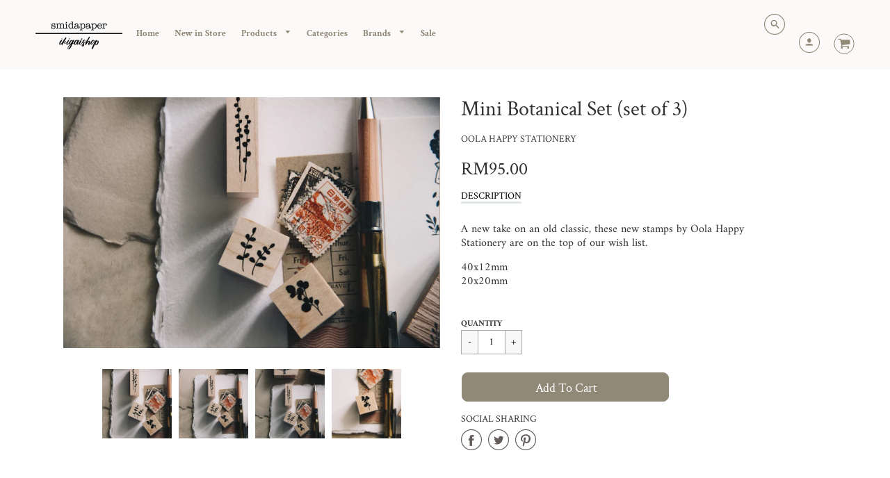

--- FILE ---
content_type: text/html; charset=utf-8
request_url: https://www.smidapaperonline.com/products/mini-botanical-set-set-of-3
body_size: 32976
content:
<!doctype html>
<!--[if IE 8]><html class="no-js lt-ie9" lang="en"> <![endif]-->
<!--[if IE 9 ]><html class="ie9 no-js"> <![endif]-->
<!--[if (gt IE 9)|!(IE)]><!--> <html class="no-js" lang="en"> <!--<![endif]-->
<head>
  <!-- Loft Version 1.3.7 -->
  <!-- Basic page needs ================================================== -->
  <meta charset="utf-8">
  <meta http-equiv="X-UA-Compatible" content="IE=edge">
  

  <!-- Title and description ================================================== -->
  <title>
Mini Botanical Set (set of 3) – Smidapaper Ikigai Shop
</title>

  
  <meta name="description" content="A new take on an old classic, these new stamps by Oola Happy Stationery are on the top of our wish list. 40x12mm20x20mm">
  

  <!-- Helpers ================================================== -->
  <!-- /snippets/social-meta-tags.liquid -->


  <meta property="og:type" content="product">
  <meta property="og:title" content="Mini Botanical Set (set of 3)">
  
    <meta property="og:image" content="http://www.smidapaperonline.com/cdn/shop/products/IMG_0319_grande.jpg?v=1570001891">
    <meta property="og:image:secure_url" content="https://www.smidapaperonline.com/cdn/shop/products/IMG_0319_grande.jpg?v=1570001891">
  
    <meta property="og:image" content="http://www.smidapaperonline.com/cdn/shop/products/IMG_0320_grande.jpg?v=1570001891">
    <meta property="og:image:secure_url" content="https://www.smidapaperonline.com/cdn/shop/products/IMG_0320_grande.jpg?v=1570001891">
  
    <meta property="og:image" content="http://www.smidapaperonline.com/cdn/shop/products/IMG_0318_grande.jpg?v=1570001891">
    <meta property="og:image:secure_url" content="https://www.smidapaperonline.com/cdn/shop/products/IMG_0318_grande.jpg?v=1570001891">
  
  <meta property="og:description" content="A new take on an old classic, these new stamps by Oola Happy Stationery are on the top of our wish list.

40x12mm20x20mm">
  <meta property="og:price:amount" content="95.00">
  <meta property="og:price:currency" content="MYR">

<meta property="og:url" content="https://www.smidapaperonline.com/products/mini-botanical-set-set-of-3">
<meta property="og:site_name" content="Smidapaper Ikigai Shop">




  <meta name="twitter:card" content="summary">


  <meta name="twitter:title" content="Mini Botanical Set (set of 3)">
  <meta name="twitter:description" content="A new take on an old classic, these new stamps by Oola Happy Stationery are on the top of our wish list.

40x12mm20x20mm">
  <meta name="twitter:image" content="https://www.smidapaperonline.com/cdn/shop/products/IMG_0318_grande.jpg?v=1570001891">
  <meta name="twitter:image:width" content="600">
  <meta name="twitter:image:height" content="600">


  <link rel="canonical" href="https://www.smidapaperonline.com/products/mini-botanical-set-set-of-3">
  <meta name="viewport" content="width=device-width,initial-scale=1,shrink-to-fit=no">
  <meta name="theme-color" content="#3c3b3b">  

  <!-- Typography ================================================== -->
  
  <!-- Base CSS ================================================== -->
  <link href="//www.smidapaperonline.com/cdn/shop/t/22/assets/timber.scss.css?v=6858005455909462051698718369" rel="stylesheet" type="text/css" media="all" />
  <link href="//www.smidapaperonline.com/cdn/shop/t/22/assets/theme.scss.css?v=37318026408895238521763789596" rel="stylesheet" type="text/css" media="all" /> 

  <link href="https://cdnjs.cloudflare.com/ajax/libs/fancybox/3.1.20/jquery.fancybox.min.css" rel="stylesheet">
  <!--[if IE 9 ]>
  <link href="//www.smidapaperonline.com/cdn/shop/t/22/assets/theme-IE.scss.css?v=113078013651358477161568040996" rel="stylesheet" type="text/css" media="all" /> 
  <![endif]-->

  <!-- Extension CSS ================================================== -->
  <link href="//www.smidapaperonline.com/cdn/shop/t/22/assets/plugins.scss.css?v=147493153363881982161641977354" rel="stylesheet" type="text/css" media="all" />

  <!-- THEME JS INIT -->  
 
  <script src="//www.smidapaperonline.com/cdn/shop/t/22/assets/theme.js?v=110206374672530055011698718368" type="text/javascript"></script>
 
  <!--[if IE 9]>
  <script type="text/javascript">
  !function(r){function e(r,e,n,t,o,u){for(var a=0,c=0,f=(r=String(r)).length,d="",i=0;c<f;){var h=r.charCodeAt(c);for(a=(a<<o)+(h=h<256?n[h]:-1),i+=o;i>=u;){var C=a>>(i-=u);d+=t.charAt(C),a^=C<<i}++c}return!e&&i>0&&(d+=t.charAt(a<<u-i)),d}for(var n="ABCDEFGHIJKLMNOPQRSTUVWXYZabcdefghijklmnopqrstuvwxyz0123456789+/",t="",o=[256],u=[256],a=0,c={encode:function(r){return r.replace(/[\u0080-\u07ff]/g,function(r){var e=r.charCodeAt(0);return String.fromCharCode(192|e>>6,128|63&e)}).replace(/[\u0800-\uffff]/g,function(r){var e=r.charCodeAt(0);return String.fromCharCode(224|e>>12,128|e>>6&63,128|63&e)})},decode:function(r){return r.replace(/[\u00e0-\u00ef][\u0080-\u00bf][\u0080-\u00bf]/g,function(r){var e=(15&r.charCodeAt(0))<<12|(63&r.charCodeAt(1))<<6|63&r.charCodeAt(2);return String.fromCharCode(e)}).replace(/[\u00c0-\u00df][\u0080-\u00bf]/g,function(r){var e=(31&r.charCodeAt(0))<<6|63&r.charCodeAt(1);return String.fromCharCode(e)})}};a<256;){var f=String.fromCharCode(a);t+=f,u[a]=a,o[a]=n.indexOf(f),++a}var d=r.base64=function(r,e,n){return e?d[r](e,n):r?null:this};d.btoa=d.encode=function(r,t){return r=!1===d.raw||d.utf8encode||t?c.encode(r):r,(r=e(r,!1,u,n,8,6))+"====".slice(r.length%4||4)},d.atob=d.decode=function(r,n){var u=(r=String(r).split("=")).length;do{r[--u]=e(r[u],!0,o,t,6,8)}while(u>0);return r=r.join(""),!1===d.raw||d.utf8decode||n?c.decode(r):r}}(jQuery);
  var btoa = function (str) {return jQuery.base64.encode(str);};
  </script>
  <![endif]-->
  <script>
    theme.Currency.moneyFormat = 'RM{{amount}}';
  </script>

  <script>window.performance && window.performance.mark && window.performance.mark('shopify.content_for_header.start');</script><meta name="google-site-verification" content="cE1YrD8bsbdiYLLz-3X_EoIa2rzo000sF94Ux8VyPtM">
<meta name="facebook-domain-verification" content="hr9dbtnio4bcv3is3s2wlz2xh94wzc">
<meta id="shopify-digital-wallet" name="shopify-digital-wallet" content="/12038232/digital_wallets/dialog">
<meta name="shopify-checkout-api-token" content="2d6d02141c064782c8fd5f511a123c48">
<meta id="in-context-paypal-metadata" data-shop-id="12038232" data-venmo-supported="false" data-environment="production" data-locale="en_US" data-paypal-v4="true" data-currency="MYR">
<link rel="alternate" type="application/json+oembed" href="https://www.smidapaperonline.com/products/mini-botanical-set-set-of-3.oembed">
<script async="async" src="/checkouts/internal/preloads.js?locale=en-MY"></script>
<script id="shopify-features" type="application/json">{"accessToken":"2d6d02141c064782c8fd5f511a123c48","betas":["rich-media-storefront-analytics"],"domain":"www.smidapaperonline.com","predictiveSearch":true,"shopId":12038232,"locale":"en"}</script>
<script>var Shopify = Shopify || {};
Shopify.shop = "smidapaper-company.myshopify.com";
Shopify.locale = "en";
Shopify.currency = {"active":"MYR","rate":"1.0"};
Shopify.country = "MY";
Shopify.theme = {"name":"9\/9","id":76738953300,"schema_name":"Loft","schema_version":"1.4.2","theme_store_id":846,"role":"main"};
Shopify.theme.handle = "null";
Shopify.theme.style = {"id":null,"handle":null};
Shopify.cdnHost = "www.smidapaperonline.com/cdn";
Shopify.routes = Shopify.routes || {};
Shopify.routes.root = "/";</script>
<script type="module">!function(o){(o.Shopify=o.Shopify||{}).modules=!0}(window);</script>
<script>!function(o){function n(){var o=[];function n(){o.push(Array.prototype.slice.apply(arguments))}return n.q=o,n}var t=o.Shopify=o.Shopify||{};t.loadFeatures=n(),t.autoloadFeatures=n()}(window);</script>
<script id="shop-js-analytics" type="application/json">{"pageType":"product"}</script>
<script defer="defer" async type="module" src="//www.smidapaperonline.com/cdn/shopifycloud/shop-js/modules/v2/client.init-shop-cart-sync_BT-GjEfc.en.esm.js"></script>
<script defer="defer" async type="module" src="//www.smidapaperonline.com/cdn/shopifycloud/shop-js/modules/v2/chunk.common_D58fp_Oc.esm.js"></script>
<script defer="defer" async type="module" src="//www.smidapaperonline.com/cdn/shopifycloud/shop-js/modules/v2/chunk.modal_xMitdFEc.esm.js"></script>
<script type="module">
  await import("//www.smidapaperonline.com/cdn/shopifycloud/shop-js/modules/v2/client.init-shop-cart-sync_BT-GjEfc.en.esm.js");
await import("//www.smidapaperonline.com/cdn/shopifycloud/shop-js/modules/v2/chunk.common_D58fp_Oc.esm.js");
await import("//www.smidapaperonline.com/cdn/shopifycloud/shop-js/modules/v2/chunk.modal_xMitdFEc.esm.js");

  window.Shopify.SignInWithShop?.initShopCartSync?.({"fedCMEnabled":true,"windoidEnabled":true});

</script>
<script>(function() {
  var isLoaded = false;
  function asyncLoad() {
    if (isLoaded) return;
    isLoaded = true;
    var urls = ["\/\/assets.findify.io\/smidapaper-company.myshopify.com.min.js?shop=smidapaper-company.myshopify.com","https:\/\/chimpstatic.com\/mcjs-connected\/js\/users\/a0287540d40c30810fb32080c\/f080a042d12124aa78b4af9ba.js?shop=smidapaper-company.myshopify.com"];
    for (var i = 0; i < urls.length; i++) {
      var s = document.createElement('script');
      s.type = 'text/javascript';
      s.async = true;
      s.src = urls[i];
      var x = document.getElementsByTagName('script')[0];
      x.parentNode.insertBefore(s, x);
    }
  };
  if(window.attachEvent) {
    window.attachEvent('onload', asyncLoad);
  } else {
    window.addEventListener('load', asyncLoad, false);
  }
})();</script>
<script id="__st">var __st={"a":12038232,"offset":28800,"reqid":"a5190584-8677-41f3-a32d-7fa1227e6222-1769233679","pageurl":"www.smidapaperonline.com\/products\/mini-botanical-set-set-of-3","u":"60b2b8d9020e","p":"product","rtyp":"product","rid":4171285594196};</script>
<script>window.ShopifyPaypalV4VisibilityTracking = true;</script>
<script id="captcha-bootstrap">!function(){'use strict';const t='contact',e='account',n='new_comment',o=[[t,t],['blogs',n],['comments',n],[t,'customer']],c=[[e,'customer_login'],[e,'guest_login'],[e,'recover_customer_password'],[e,'create_customer']],r=t=>t.map((([t,e])=>`form[action*='/${t}']:not([data-nocaptcha='true']) input[name='form_type'][value='${e}']`)).join(','),a=t=>()=>t?[...document.querySelectorAll(t)].map((t=>t.form)):[];function s(){const t=[...o],e=r(t);return a(e)}const i='password',u='form_key',d=['recaptcha-v3-token','g-recaptcha-response','h-captcha-response',i],f=()=>{try{return window.sessionStorage}catch{return}},m='__shopify_v',_=t=>t.elements[u];function p(t,e,n=!1){try{const o=window.sessionStorage,c=JSON.parse(o.getItem(e)),{data:r}=function(t){const{data:e,action:n}=t;return t[m]||n?{data:e,action:n}:{data:t,action:n}}(c);for(const[e,n]of Object.entries(r))t.elements[e]&&(t.elements[e].value=n);n&&o.removeItem(e)}catch(o){console.error('form repopulation failed',{error:o})}}const l='form_type',E='cptcha';function T(t){t.dataset[E]=!0}const w=window,h=w.document,L='Shopify',v='ce_forms',y='captcha';let A=!1;((t,e)=>{const n=(g='f06e6c50-85a8-45c8-87d0-21a2b65856fe',I='https://cdn.shopify.com/shopifycloud/storefront-forms-hcaptcha/ce_storefront_forms_captcha_hcaptcha.v1.5.2.iife.js',D={infoText:'Protected by hCaptcha',privacyText:'Privacy',termsText:'Terms'},(t,e,n)=>{const o=w[L][v],c=o.bindForm;if(c)return c(t,g,e,D).then(n);var r;o.q.push([[t,g,e,D],n]),r=I,A||(h.body.append(Object.assign(h.createElement('script'),{id:'captcha-provider',async:!0,src:r})),A=!0)});var g,I,D;w[L]=w[L]||{},w[L][v]=w[L][v]||{},w[L][v].q=[],w[L][y]=w[L][y]||{},w[L][y].protect=function(t,e){n(t,void 0,e),T(t)},Object.freeze(w[L][y]),function(t,e,n,w,h,L){const[v,y,A,g]=function(t,e,n){const i=e?o:[],u=t?c:[],d=[...i,...u],f=r(d),m=r(i),_=r(d.filter((([t,e])=>n.includes(e))));return[a(f),a(m),a(_),s()]}(w,h,L),I=t=>{const e=t.target;return e instanceof HTMLFormElement?e:e&&e.form},D=t=>v().includes(t);t.addEventListener('submit',(t=>{const e=I(t);if(!e)return;const n=D(e)&&!e.dataset.hcaptchaBound&&!e.dataset.recaptchaBound,o=_(e),c=g().includes(e)&&(!o||!o.value);(n||c)&&t.preventDefault(),c&&!n&&(function(t){try{if(!f())return;!function(t){const e=f();if(!e)return;const n=_(t);if(!n)return;const o=n.value;o&&e.removeItem(o)}(t);const e=Array.from(Array(32),(()=>Math.random().toString(36)[2])).join('');!function(t,e){_(t)||t.append(Object.assign(document.createElement('input'),{type:'hidden',name:u})),t.elements[u].value=e}(t,e),function(t,e){const n=f();if(!n)return;const o=[...t.querySelectorAll(`input[type='${i}']`)].map((({name:t})=>t)),c=[...d,...o],r={};for(const[a,s]of new FormData(t).entries())c.includes(a)||(r[a]=s);n.setItem(e,JSON.stringify({[m]:1,action:t.action,data:r}))}(t,e)}catch(e){console.error('failed to persist form',e)}}(e),e.submit())}));const S=(t,e)=>{t&&!t.dataset[E]&&(n(t,e.some((e=>e===t))),T(t))};for(const o of['focusin','change'])t.addEventListener(o,(t=>{const e=I(t);D(e)&&S(e,y())}));const B=e.get('form_key'),M=e.get(l),P=B&&M;t.addEventListener('DOMContentLoaded',(()=>{const t=y();if(P)for(const e of t)e.elements[l].value===M&&p(e,B);[...new Set([...A(),...v().filter((t=>'true'===t.dataset.shopifyCaptcha))])].forEach((e=>S(e,t)))}))}(h,new URLSearchParams(w.location.search),n,t,e,['guest_login'])})(!0,!0)}();</script>
<script integrity="sha256-4kQ18oKyAcykRKYeNunJcIwy7WH5gtpwJnB7kiuLZ1E=" data-source-attribution="shopify.loadfeatures" defer="defer" src="//www.smidapaperonline.com/cdn/shopifycloud/storefront/assets/storefront/load_feature-a0a9edcb.js" crossorigin="anonymous"></script>
<script data-source-attribution="shopify.dynamic_checkout.dynamic.init">var Shopify=Shopify||{};Shopify.PaymentButton=Shopify.PaymentButton||{isStorefrontPortableWallets:!0,init:function(){window.Shopify.PaymentButton.init=function(){};var t=document.createElement("script");t.src="https://www.smidapaperonline.com/cdn/shopifycloud/portable-wallets/latest/portable-wallets.en.js",t.type="module",document.head.appendChild(t)}};
</script>
<script data-source-attribution="shopify.dynamic_checkout.buyer_consent">
  function portableWalletsHideBuyerConsent(e){var t=document.getElementById("shopify-buyer-consent"),n=document.getElementById("shopify-subscription-policy-button");t&&n&&(t.classList.add("hidden"),t.setAttribute("aria-hidden","true"),n.removeEventListener("click",e))}function portableWalletsShowBuyerConsent(e){var t=document.getElementById("shopify-buyer-consent"),n=document.getElementById("shopify-subscription-policy-button");t&&n&&(t.classList.remove("hidden"),t.removeAttribute("aria-hidden"),n.addEventListener("click",e))}window.Shopify?.PaymentButton&&(window.Shopify.PaymentButton.hideBuyerConsent=portableWalletsHideBuyerConsent,window.Shopify.PaymentButton.showBuyerConsent=portableWalletsShowBuyerConsent);
</script>
<script>
  function portableWalletsCleanup(e){e&&e.src&&console.error("Failed to load portable wallets script "+e.src);var t=document.querySelectorAll("shopify-accelerated-checkout .shopify-payment-button__skeleton, shopify-accelerated-checkout-cart .wallet-cart-button__skeleton"),e=document.getElementById("shopify-buyer-consent");for(let e=0;e<t.length;e++)t[e].remove();e&&e.remove()}function portableWalletsNotLoadedAsModule(e){e instanceof ErrorEvent&&"string"==typeof e.message&&e.message.includes("import.meta")&&"string"==typeof e.filename&&e.filename.includes("portable-wallets")&&(window.removeEventListener("error",portableWalletsNotLoadedAsModule),window.Shopify.PaymentButton.failedToLoad=e,"loading"===document.readyState?document.addEventListener("DOMContentLoaded",window.Shopify.PaymentButton.init):window.Shopify.PaymentButton.init())}window.addEventListener("error",portableWalletsNotLoadedAsModule);
</script>

<script type="module" src="https://www.smidapaperonline.com/cdn/shopifycloud/portable-wallets/latest/portable-wallets.en.js" onError="portableWalletsCleanup(this)" crossorigin="anonymous"></script>
<script nomodule>
  document.addEventListener("DOMContentLoaded", portableWalletsCleanup);
</script>

<link id="shopify-accelerated-checkout-styles" rel="stylesheet" media="screen" href="https://www.smidapaperonline.com/cdn/shopifycloud/portable-wallets/latest/accelerated-checkout-backwards-compat.css" crossorigin="anonymous">
<style id="shopify-accelerated-checkout-cart">
        #shopify-buyer-consent {
  margin-top: 1em;
  display: inline-block;
  width: 100%;
}

#shopify-buyer-consent.hidden {
  display: none;
}

#shopify-subscription-policy-button {
  background: none;
  border: none;
  padding: 0;
  text-decoration: underline;
  font-size: inherit;
  cursor: pointer;
}

#shopify-subscription-policy-button::before {
  box-shadow: none;
}

      </style>

<script>window.performance && window.performance.mark && window.performance.mark('shopify.content_for_header.end');</script>

  <!-- OrderLogic checkout restrictions ========================================= -->
  <script>
DEBUG_KEY = "__olDebug";

if (typeof olCreateCookie == 'undefined') {
    var olCreateCookie = function (name, value, days) {
        if (days) {
            var date = new Date();
            date.setTime(date.getTime() + (days * 24 * 60 * 60 * 1000));
            var expires = "; expires=" + date.toGMTString();
        }
        else var expires = "";
        document.cookie = name + "=" + JSON.stringify(value) + expires + "; path=/; SameSite=None; Secure";
    };
}

if (typeof olReadCookie == 'undefined') {
    var olReadCookie = function (name) {
        var nameEQ = name + "=";
        var ca = document.cookie.split(';');
        // the cookie is being created, there is a problem with the following logic matching the name
        for (var i = 0; i < ca.length; i++) {
            var c = ca[i];
            while (c.charAt(0) == ' ') c = c.substring(1, c.length);
            if (c.indexOf(nameEQ) == 0) return JSON.parse(c.substring(nameEQ.length, c.length));
        }
        return;
    };
}

if (typeof getOlCacheBuster == 'undefined') {
    var getOlCacheBuster = function() {
        if ( typeof getOlCacheBuster.olCacheBuster == 'undefined') {
            scriptsArray = Array.prototype.slice.call(document.getElementsByTagName("script"));
            scriptsArray = scriptsArray.concat(Array.prototype.slice.call(document.getElementsByTagName("noscript")));
            for (var i=0; i<scriptsArray.length; i++) {
                cacheBusterArray = scriptsArray[i].innerHTML.match(/orderlogicapp.com\\\/embedded_js\\\/production_base.js\?(\d+)/);
                if (cacheBusterArray == null) {
                    cacheBusterString = scriptsArray[i].getAttribute('src');
                    if (cacheBusterString != null) {
                        cacheBusterArray = cacheBusterString.match(/orderlogicapp.com\/embedded_js\/production_base.js\?(\d+)/);
                    }
                }
                if (cacheBusterArray != null) {
                    getOlCacheBuster.olCacheBuster = cacheBusterArray[1];
                    break;
                }
            }
        }
        return getOlCacheBuster.olCacheBuster;
    }
}

if (typeof ol_hostname == 'undefined') {
    var ol_hostname = 'www.orderlogicapp.com';
    var ol_debug = olReadCookie(DEBUG_KEY);
    if (window.location.search.replace("?", "").substring(0, 7) == 'olDebug') {
        ol_debug = window.location.search.replace("?olDebug=", "");
        if (ol_debug == 'false') ol_debug = false;
        olCreateCookie(DEBUG_KEY, ol_debug, null);
    }
}

var ol_cachebuster = getOlCacheBuster();
if (( typeof ol_cachebuster != 'undefined') || (ol_debug)) {
    if (typeof ol_script == 'undefined') {
        var ol_script = document.createElement('script');
        ol_script.type = 'text/javascript';
        ol_script.async = true;
        ol_script.src = "https://" + (ol_debug ? 'dev.orderlogicapp.com' : ol_hostname) + "/embedded_js/store.js?" + ol_cachebuster;
        document.head.appendChild(ol_script);
    }
}



olProductData = { 
}


olProductDataDcb = {
  productId: 4171285594196,
  handle: "mini-botanical-set-set-of-3",
  tags: [
    
  ]
}

</script>



  <!-- Header hook for plugins ================================================== -->
  <!-- /snippets/oldIE-js.liquid -->


<!--[if lt IE 9]>
<script src="//cdnjs.cloudflare.com/ajax/libs/html5shiv/3.7.2/html5shiv.min.js" type="text/javascript"></script>
<script src="//www.smidapaperonline.com/cdn/shop/t/22/assets/respond.min.js?v=3421" type="text/javascript"></script>
<link href="//www.smidapaperonline.com/cdn/shop/t/22/assets/respond-proxy.html" id="respond-proxy" rel="respond-proxy" />
<link href="//www.smidapaperonline.com/search?q=112e3b2aa28f285f50d155efb2d519b9" id="respond-redirect" rel="respond-redirect" />
<script src="//www.smidapaperonline.com/search?q=112e3b2aa28f285f50d155efb2d519b9" type="text/javascript"></script>
<![endif]-->



  
  




<!--Findify script--><script async defer src="//assets.findify.io/smidapaper-company.myshopify.com.min.js"></script><!-- End Findify script-->
  
<style type='text/css'>
  .baCountry{width:30px;height:20px;display:inline-block;vertical-align:middle;margin-right:6px;background-size:30px!important;border-radius:4px;background-repeat:no-repeat}
  .baCountry-traditional .baCountry{background-image:url(https://cdn.shopify.com/s/files/1/0194/1736/6592/t/1/assets/ba-flags.png?=14261939516959647149);height:19px!important}
  .baCountry-modern .baCountry{background-image:url(https://cdn.shopify.com/s/files/1/0194/1736/6592/t/1/assets/ba-flags.png?=14261939516959647149)}
  .baCountry-NO-FLAG{background-position:0 0}.baCountry-AD{background-position:0 -20px}.baCountry-AED{background-position:0 -40px}.baCountry-AFN{background-position:0 -60px}.baCountry-AG{background-position:0 -80px}.baCountry-AI{background-position:0 -100px}.baCountry-ALL{background-position:0 -120px}.baCountry-AMD{background-position:0 -140px}.baCountry-AOA{background-position:0 -160px}.baCountry-ARS{background-position:0 -180px}.baCountry-AS{background-position:0 -200px}.baCountry-AT{background-position:0 -220px}.baCountry-AUD{background-position:0 -240px}.baCountry-AWG{background-position:0 -260px}.baCountry-AZN{background-position:0 -280px}.baCountry-BAM{background-position:0 -300px}.baCountry-BBD{background-position:0 -320px}.baCountry-BDT{background-position:0 -340px}.baCountry-BE{background-position:0 -360px}.baCountry-BF{background-position:0 -380px}.baCountry-BGN{background-position:0 -400px}.baCountry-BHD{background-position:0 -420px}.baCountry-BIF{background-position:0 -440px}.baCountry-BJ{background-position:0 -460px}.baCountry-BMD{background-position:0 -480px}.baCountry-BND{background-position:0 -500px}.baCountry-BOB{background-position:0 -520px}.baCountry-BRL{background-position:0 -540px}.baCountry-BSD{background-position:0 -560px}.baCountry-BTN{background-position:0 -580px}.baCountry-BWP{background-position:0 -600px}.baCountry-BYN{background-position:0 -620px}.baCountry-BZD{background-position:0 -640px}.baCountry-CAD{background-position:0 -660px}.baCountry-CC{background-position:0 -680px}.baCountry-CDF{background-position:0 -700px}.baCountry-CG{background-position:0 -720px}.baCountry-CHF{background-position:0 -740px}.baCountry-CI{background-position:0 -760px}.baCountry-CK{background-position:0 -780px}.baCountry-CLP{background-position:0 -800px}.baCountry-CM{background-position:0 -820px}.baCountry-CNY{background-position:0 -840px}.baCountry-COP{background-position:0 -860px}.baCountry-CRC{background-position:0 -880px}.baCountry-CU{background-position:0 -900px}.baCountry-CX{background-position:0 -920px}.baCountry-CY{background-position:0 -940px}.baCountry-CZK{background-position:0 -960px}.baCountry-DE{background-position:0 -980px}.baCountry-DJF{background-position:0 -1000px}.baCountry-DKK{background-position:0 -1020px}.baCountry-DM{background-position:0 -1040px}.baCountry-DOP{background-position:0 -1060px}.baCountry-DZD{background-position:0 -1080px}.baCountry-EC{background-position:0 -1100px}.baCountry-EE{background-position:0 -1120px}.baCountry-EGP{background-position:0 -1140px}.baCountry-ER{background-position:0 -1160px}.baCountry-ES{background-position:0 -1180px}.baCountry-ETB{background-position:0 -1200px}.baCountry-EUR{background-position:0 -1220px}.baCountry-FI{background-position:0 -1240px}.baCountry-FJD{background-position:0 -1260px}.baCountry-FKP{background-position:0 -1280px}.baCountry-FO{background-position:0 -1300px}.baCountry-FR{background-position:0 -1320px}.baCountry-GA{background-position:0 -1340px}.baCountry-GBP{background-position:0 -1360px}.baCountry-GD{background-position:0 -1380px}.baCountry-GEL{background-position:0 -1400px}.baCountry-GHS{background-position:0 -1420px}.baCountry-GIP{background-position:0 -1440px}.baCountry-GL{background-position:0 -1460px}.baCountry-GMD{background-position:0 -1480px}.baCountry-GNF{background-position:0 -1500px}.baCountry-GQ{background-position:0 -1520px}.baCountry-GR{background-position:0 -1540px}.baCountry-GTQ{background-position:0 -1560px}.baCountry-GU{background-position:0 -1580px}.baCountry-GW{background-position:0 -1600px}.baCountry-HKD{background-position:0 -1620px}.baCountry-HNL{background-position:0 -1640px}.baCountry-HRK{background-position:0 -1660px}.baCountry-HTG{background-position:0 -1680px}.baCountry-HUF{background-position:0 -1700px}.baCountry-IDR{background-position:0 -1720px}.baCountry-IE{background-position:0 -1740px}.baCountry-ILS{background-position:0 -1760px}.baCountry-INR{background-position:0 -1780px}.baCountry-IO{background-position:0 -1800px}.baCountry-IQD{background-position:0 -1820px}.baCountry-IRR{background-position:0 -1840px}.baCountry-ISK{background-position:0 -1860px}.baCountry-IT{background-position:0 -1880px}.baCountry-JMD{background-position:0 -1900px}.baCountry-JOD{background-position:0 -1920px}.baCountry-JPY{background-position:0 -1940px}.baCountry-KES{background-position:0 -1960px}.baCountry-KGS{background-position:0 -1980px}.baCountry-KHR{background-position:0 -2000px}.baCountry-KI{background-position:0 -2020px}.baCountry-KMF{background-position:0 -2040px}.baCountry-KN{background-position:0 -2060px}.baCountry-KP{background-position:0 -2080px}.baCountry-KRW{background-position:0 -2100px}.baCountry-KWD{background-position:0 -2120px}.baCountry-KYD{background-position:0 -2140px}.baCountry-KZT{background-position:0 -2160px}.baCountry-LBP{background-position:0 -2180px}.baCountry-LI{background-position:0 -2200px}.baCountry-LKR{background-position:0 -2220px}.baCountry-LRD{background-position:0 -2240px}.baCountry-LSL{background-position:0 -2260px}.baCountry-LT{background-position:0 -2280px}.baCountry-LU{background-position:0 -2300px}.baCountry-LV{background-position:0 -2320px}.baCountry-LYD{background-position:0 -2340px}.baCountry-MAD{background-position:0 -2360px}.baCountry-MC{background-position:0 -2380px}.baCountry-MDL{background-position:0 -2400px}.baCountry-ME{background-position:0 -2420px}.baCountry-MGA{background-position:0 -2440px}.baCountry-MKD{background-position:0 -2460px}.baCountry-ML{background-position:0 -2480px}.baCountry-MMK{background-position:0 -2500px}.baCountry-MN{background-position:0 -2520px}.baCountry-MOP{background-position:0 -2540px}.baCountry-MQ{background-position:0 -2560px}.baCountry-MR{background-position:0 -2580px}.baCountry-MS{background-position:0 -2600px}.baCountry-MT{background-position:0 -2620px}.baCountry-MUR{background-position:0 -2640px}.baCountry-MVR{background-position:0 -2660px}.baCountry-MWK{background-position:0 -2680px}.baCountry-MXN{background-position:0 -2700px}.baCountry-MYR{background-position:0 -2720px}.baCountry-MZN{background-position:0 -2740px}.baCountry-NAD{background-position:0 -2760px}.baCountry-NE{background-position:0 -2780px}.baCountry-NF{background-position:0 -2800px}.baCountry-NG{background-position:0 -2820px}.baCountry-NIO{background-position:0 -2840px}.baCountry-NL{background-position:0 -2860px}.baCountry-NOK{background-position:0 -2880px}.baCountry-NPR{background-position:0 -2900px}.baCountry-NR{background-position:0 -2920px}.baCountry-NU{background-position:0 -2940px}.baCountry-NZD{background-position:0 -2960px}.baCountry-OMR{background-position:0 -2980px}.baCountry-PAB{background-position:0 -3000px}.baCountry-PEN{background-position:0 -3020px}.baCountry-PGK{background-position:0 -3040px}.baCountry-PHP{background-position:0 -3060px}.baCountry-PKR{background-position:0 -3080px}.baCountry-PLN{background-position:0 -3100px}.baCountry-PR{background-position:0 -3120px}.baCountry-PS{background-position:0 -3140px}.baCountry-PT{background-position:0 -3160px}.baCountry-PW{background-position:0 -3180px}.baCountry-QAR{background-position:0 -3200px}.baCountry-RON{background-position:0 -3220px}.baCountry-RSD{background-position:0 -3240px}.baCountry-RUB{background-position:0 -3260px}.baCountry-RWF{background-position:0 -3280px}.baCountry-SAR{background-position:0 -3300px}.baCountry-SBD{background-position:0 -3320px}.baCountry-SCR{background-position:0 -3340px}.baCountry-SDG{background-position:0 -3360px}.baCountry-SEK{background-position:0 -3380px}.baCountry-SGD{background-position:0 -3400px}.baCountry-SI{background-position:0 -3420px}.baCountry-SK{background-position:0 -3440px}.baCountry-SLL{background-position:0 -3460px}.baCountry-SM{background-position:0 -3480px}.baCountry-SN{background-position:0 -3500px}.baCountry-SO{background-position:0 -3520px}.baCountry-SRD{background-position:0 -3540px}.baCountry-SSP{background-position:0 -3560px}.baCountry-STD{background-position:0 -3580px}.baCountry-SV{background-position:0 -3600px}.baCountry-SYP{background-position:0 -3620px}.baCountry-SZL{background-position:0 -3640px}.baCountry-TC{background-position:0 -3660px}.baCountry-TD{background-position:0 -3680px}.baCountry-TG{background-position:0 -3700px}.baCountry-THB{background-position:0 -3720px}.baCountry-TJS{background-position:0 -3740px}.baCountry-TK{background-position:0 -3760px}.baCountry-TMT{background-position:0 -3780px}.baCountry-TND{background-position:0 -3800px}.baCountry-TOP{background-position:0 -3820px}.baCountry-TRY{background-position:0 -3840px}.baCountry-TTD{background-position:0 -3860px}.baCountry-TWD{background-position:0 -3880px}.baCountry-TZS{background-position:0 -3900px}.baCountry-UAH{background-position:0 -3920px}.baCountry-UGX{background-position:0 -3940px}.baCountry-USD{background-position:0 -3960px}.baCountry-UYU{background-position:0 -3980px}.baCountry-UZS{background-position:0 -4000px}.baCountry-VEF{background-position:0 -4020px}.baCountry-VG{background-position:0 -4040px}.baCountry-VI{background-position:0 -4060px}.baCountry-VND{background-position:0 -4080px}.baCountry-VUV{background-position:0 -4100px}.baCountry-WST{background-position:0 -4120px}.baCountry-XAF{background-position:0 -4140px}.baCountry-XPF{background-position:0 -4160px}.baCountry-YER{background-position:0 -4180px}.baCountry-ZAR{background-position:0 -4200px}.baCountry-ZM{background-position:0 -4220px}.baCountry-ZW{background-position:0 -4240px}
  .bacurr-checkoutNotice{margin: 3px 10px 0 10px;left: 0;right: 0;text-align: center;}
  @media (min-width:750px) {.bacurr-checkoutNotice{position: absolute;}}
</style>

<script>
    window.baCurr = window.baCurr || {};
    window.baCurr.config = {}; window.baCurr.rePeat = function () {};
    Object.assign(window.baCurr.config, {
      "enabled":false,
      "manual_placement":"",
      "night_time":false,
      "round_by_default":false,
      "display_position":"bottom_left",
      "display_position_type":"floating",
      "custom_code":{"css":""},
      "flag_type":"countryandmoney",
      "flag_design":"modern",
      "round_style":"none",
      "round_dec":"0.99",
      "chosen_cur":[{"USD":"US Dollar (USD)"},{"EUR":"Euro (EUR)"},{"GBP":"British Pound (GBP)"},{"CAD":"Canadian Dollar (CAD)"},{"AUD":"Australian Dollar (AUD)"}],
      "desktop_visible":true,
      "mob_visible":true,
      "money_mouse_show":false,
      "textColor":"#1e1e1e",
      "flag_theme":"default",
      "selector_hover_hex":"#ffffff",
      "lightning":true,
      "mob_manual_placement":"",
      "mob_placement":"bottom_left",
      "mob_placement_type":"floating",
      "moneyWithCurrencyFormat":false,
      "ui_style":"default",
      "user_curr":"",
      "auto_loc":true,
      "auto_pref":false,
      "selector_bg_hex":"#ffffff",
      "selector_border_type":"noBorder",
      "cart_alert_bg_hex":"#fbf5f5",
      "cart_alert_note":"All orders are processed in [checkout_currency], using the latest exchange rates.",
      "cart_alert_state":true,
      "cart_alert_font_hex":"#1e1e1e"
    },{
      money_format: "RM{{amount}}",
      money_with_currency_format: "RM{{amount}}",
      user_curr: "MYR"
    });
    window.baCurr.config.multi_curr = [];
    
    window.baCurr.config.final_currency = "MYR" || '';
    window.baCurr.config.multi_curr = "MYR".split(',') || '';

    (function(window, document) {"use strict";
      function onload(){
        function insertPopupMessageJs(){
          var head = document.getElementsByTagName('head')[0];
          var script = document.createElement('script');
          script.src = ('https:' == document.location.protocol ? 'https://' : 'http://') + 'currency.boosterapps.com/preview_curr.js';
          script.type = 'text/javascript';
          head.appendChild(script);
        }

        if(document.location.search.indexOf("preview_cur=1") > -1){
          setTimeout(function(){
            window.currency_preview_result = document.getElementById("baCurrSelector").length > 0 ? 'success' : 'error';
            insertPopupMessageJs();
          }, 1000);
        }
      }

      var head = document.getElementsByTagName('head')[0];
      var script = document.createElement('script');
      script.src = ('https:' == document.location.protocol ? 'https://' : 'http://') + "";
      script.type = 'text/javascript';
      script.onload = script.onreadystatechange = function() {
      if (script.readyState) {
        if (script.readyState === 'complete' || script.readyState === 'loaded') {
          script.onreadystatechange = null;
            onload();
          }
        }
        else {
          onload();
        }
      };
      head.appendChild(script);

    }(window, document));
</script>

<!-- BEGIN app block: shopify://apps/minmaxify-order-limits/blocks/app-embed-block/3acfba32-89f3-4377-ae20-cbb9abc48475 --><script type="text/javascript" src="https://limits.minmaxify.com/smidapaper-company.myshopify.com?v=139b&r=20260112022424"></script>

<!-- END app block --><link href="https://monorail-edge.shopifysvc.com" rel="dns-prefetch">
<script>(function(){if ("sendBeacon" in navigator && "performance" in window) {try {var session_token_from_headers = performance.getEntriesByType('navigation')[0].serverTiming.find(x => x.name == '_s').description;} catch {var session_token_from_headers = undefined;}var session_cookie_matches = document.cookie.match(/_shopify_s=([^;]*)/);var session_token_from_cookie = session_cookie_matches && session_cookie_matches.length === 2 ? session_cookie_matches[1] : "";var session_token = session_token_from_headers || session_token_from_cookie || "";function handle_abandonment_event(e) {var entries = performance.getEntries().filter(function(entry) {return /monorail-edge.shopifysvc.com/.test(entry.name);});if (!window.abandonment_tracked && entries.length === 0) {window.abandonment_tracked = true;var currentMs = Date.now();var navigation_start = performance.timing.navigationStart;var payload = {shop_id: 12038232,url: window.location.href,navigation_start,duration: currentMs - navigation_start,session_token,page_type: "product"};window.navigator.sendBeacon("https://monorail-edge.shopifysvc.com/v1/produce", JSON.stringify({schema_id: "online_store_buyer_site_abandonment/1.1",payload: payload,metadata: {event_created_at_ms: currentMs,event_sent_at_ms: currentMs}}));}}window.addEventListener('pagehide', handle_abandonment_event);}}());</script>
<script id="web-pixels-manager-setup">(function e(e,d,r,n,o){if(void 0===o&&(o={}),!Boolean(null===(a=null===(i=window.Shopify)||void 0===i?void 0:i.analytics)||void 0===a?void 0:a.replayQueue)){var i,a;window.Shopify=window.Shopify||{};var t=window.Shopify;t.analytics=t.analytics||{};var s=t.analytics;s.replayQueue=[],s.publish=function(e,d,r){return s.replayQueue.push([e,d,r]),!0};try{self.performance.mark("wpm:start")}catch(e){}var l=function(){var e={modern:/Edge?\/(1{2}[4-9]|1[2-9]\d|[2-9]\d{2}|\d{4,})\.\d+(\.\d+|)|Firefox\/(1{2}[4-9]|1[2-9]\d|[2-9]\d{2}|\d{4,})\.\d+(\.\d+|)|Chrom(ium|e)\/(9{2}|\d{3,})\.\d+(\.\d+|)|(Maci|X1{2}).+ Version\/(15\.\d+|(1[6-9]|[2-9]\d|\d{3,})\.\d+)([,.]\d+|)( \(\w+\)|)( Mobile\/\w+|) Safari\/|Chrome.+OPR\/(9{2}|\d{3,})\.\d+\.\d+|(CPU[ +]OS|iPhone[ +]OS|CPU[ +]iPhone|CPU IPhone OS|CPU iPad OS)[ +]+(15[._]\d+|(1[6-9]|[2-9]\d|\d{3,})[._]\d+)([._]\d+|)|Android:?[ /-](13[3-9]|1[4-9]\d|[2-9]\d{2}|\d{4,})(\.\d+|)(\.\d+|)|Android.+Firefox\/(13[5-9]|1[4-9]\d|[2-9]\d{2}|\d{4,})\.\d+(\.\d+|)|Android.+Chrom(ium|e)\/(13[3-9]|1[4-9]\d|[2-9]\d{2}|\d{4,})\.\d+(\.\d+|)|SamsungBrowser\/([2-9]\d|\d{3,})\.\d+/,legacy:/Edge?\/(1[6-9]|[2-9]\d|\d{3,})\.\d+(\.\d+|)|Firefox\/(5[4-9]|[6-9]\d|\d{3,})\.\d+(\.\d+|)|Chrom(ium|e)\/(5[1-9]|[6-9]\d|\d{3,})\.\d+(\.\d+|)([\d.]+$|.*Safari\/(?![\d.]+ Edge\/[\d.]+$))|(Maci|X1{2}).+ Version\/(10\.\d+|(1[1-9]|[2-9]\d|\d{3,})\.\d+)([,.]\d+|)( \(\w+\)|)( Mobile\/\w+|) Safari\/|Chrome.+OPR\/(3[89]|[4-9]\d|\d{3,})\.\d+\.\d+|(CPU[ +]OS|iPhone[ +]OS|CPU[ +]iPhone|CPU IPhone OS|CPU iPad OS)[ +]+(10[._]\d+|(1[1-9]|[2-9]\d|\d{3,})[._]\d+)([._]\d+|)|Android:?[ /-](13[3-9]|1[4-9]\d|[2-9]\d{2}|\d{4,})(\.\d+|)(\.\d+|)|Mobile Safari.+OPR\/([89]\d|\d{3,})\.\d+\.\d+|Android.+Firefox\/(13[5-9]|1[4-9]\d|[2-9]\d{2}|\d{4,})\.\d+(\.\d+|)|Android.+Chrom(ium|e)\/(13[3-9]|1[4-9]\d|[2-9]\d{2}|\d{4,})\.\d+(\.\d+|)|Android.+(UC? ?Browser|UCWEB|U3)[ /]?(15\.([5-9]|\d{2,})|(1[6-9]|[2-9]\d|\d{3,})\.\d+)\.\d+|SamsungBrowser\/(5\.\d+|([6-9]|\d{2,})\.\d+)|Android.+MQ{2}Browser\/(14(\.(9|\d{2,})|)|(1[5-9]|[2-9]\d|\d{3,})(\.\d+|))(\.\d+|)|K[Aa][Ii]OS\/(3\.\d+|([4-9]|\d{2,})\.\d+)(\.\d+|)/},d=e.modern,r=e.legacy,n=navigator.userAgent;return n.match(d)?"modern":n.match(r)?"legacy":"unknown"}(),u="modern"===l?"modern":"legacy",c=(null!=n?n:{modern:"",legacy:""})[u],f=function(e){return[e.baseUrl,"/wpm","/b",e.hashVersion,"modern"===e.buildTarget?"m":"l",".js"].join("")}({baseUrl:d,hashVersion:r,buildTarget:u}),m=function(e){var d=e.version,r=e.bundleTarget,n=e.surface,o=e.pageUrl,i=e.monorailEndpoint;return{emit:function(e){var a=e.status,t=e.errorMsg,s=(new Date).getTime(),l=JSON.stringify({metadata:{event_sent_at_ms:s},events:[{schema_id:"web_pixels_manager_load/3.1",payload:{version:d,bundle_target:r,page_url:o,status:a,surface:n,error_msg:t},metadata:{event_created_at_ms:s}}]});if(!i)return console&&console.warn&&console.warn("[Web Pixels Manager] No Monorail endpoint provided, skipping logging."),!1;try{return self.navigator.sendBeacon.bind(self.navigator)(i,l)}catch(e){}var u=new XMLHttpRequest;try{return u.open("POST",i,!0),u.setRequestHeader("Content-Type","text/plain"),u.send(l),!0}catch(e){return console&&console.warn&&console.warn("[Web Pixels Manager] Got an unhandled error while logging to Monorail."),!1}}}}({version:r,bundleTarget:l,surface:e.surface,pageUrl:self.location.href,monorailEndpoint:e.monorailEndpoint});try{o.browserTarget=l,function(e){var d=e.src,r=e.async,n=void 0===r||r,o=e.onload,i=e.onerror,a=e.sri,t=e.scriptDataAttributes,s=void 0===t?{}:t,l=document.createElement("script"),u=document.querySelector("head"),c=document.querySelector("body");if(l.async=n,l.src=d,a&&(l.integrity=a,l.crossOrigin="anonymous"),s)for(var f in s)if(Object.prototype.hasOwnProperty.call(s,f))try{l.dataset[f]=s[f]}catch(e){}if(o&&l.addEventListener("load",o),i&&l.addEventListener("error",i),u)u.appendChild(l);else{if(!c)throw new Error("Did not find a head or body element to append the script");c.appendChild(l)}}({src:f,async:!0,onload:function(){if(!function(){var e,d;return Boolean(null===(d=null===(e=window.Shopify)||void 0===e?void 0:e.analytics)||void 0===d?void 0:d.initialized)}()){var d=window.webPixelsManager.init(e)||void 0;if(d){var r=window.Shopify.analytics;r.replayQueue.forEach((function(e){var r=e[0],n=e[1],o=e[2];d.publishCustomEvent(r,n,o)})),r.replayQueue=[],r.publish=d.publishCustomEvent,r.visitor=d.visitor,r.initialized=!0}}},onerror:function(){return m.emit({status:"failed",errorMsg:"".concat(f," has failed to load")})},sri:function(e){var d=/^sha384-[A-Za-z0-9+/=]+$/;return"string"==typeof e&&d.test(e)}(c)?c:"",scriptDataAttributes:o}),m.emit({status:"loading"})}catch(e){m.emit({status:"failed",errorMsg:(null==e?void 0:e.message)||"Unknown error"})}}})({shopId: 12038232,storefrontBaseUrl: "https://www.smidapaperonline.com",extensionsBaseUrl: "https://extensions.shopifycdn.com/cdn/shopifycloud/web-pixels-manager",monorailEndpoint: "https://monorail-edge.shopifysvc.com/unstable/produce_batch",surface: "storefront-renderer",enabledBetaFlags: ["2dca8a86"],webPixelsConfigList: [{"id":"747176233","configuration":"{\"config\":\"{\\\"pixel_id\\\":\\\"G-K1V4Z7Q6YN\\\",\\\"target_country\\\":\\\"MY\\\",\\\"gtag_events\\\":[{\\\"type\\\":\\\"search\\\",\\\"action_label\\\":[\\\"G-K1V4Z7Q6YN\\\",\\\"AW-399612823\\\/nXQvCPn_0vwBEJe3xr4B\\\"]},{\\\"type\\\":\\\"begin_checkout\\\",\\\"action_label\\\":[\\\"G-K1V4Z7Q6YN\\\",\\\"AW-399612823\\\/ErSACPb_0vwBEJe3xr4B\\\"]},{\\\"type\\\":\\\"view_item\\\",\\\"action_label\\\":[\\\"G-K1V4Z7Q6YN\\\",\\\"AW-399612823\\\/i5qHCPD_0vwBEJe3xr4B\\\",\\\"MC-PYYGVS401X\\\"]},{\\\"type\\\":\\\"purchase\\\",\\\"action_label\\\":[\\\"G-K1V4Z7Q6YN\\\",\\\"AW-399612823\\\/0bt3CO3_0vwBEJe3xr4B\\\",\\\"MC-PYYGVS401X\\\"]},{\\\"type\\\":\\\"page_view\\\",\\\"action_label\\\":[\\\"G-K1V4Z7Q6YN\\\",\\\"AW-399612823\\\/uY5nCOr_0vwBEJe3xr4B\\\",\\\"MC-PYYGVS401X\\\"]},{\\\"type\\\":\\\"add_payment_info\\\",\\\"action_label\\\":[\\\"G-K1V4Z7Q6YN\\\",\\\"AW-399612823\\\/QDBPCPz_0vwBEJe3xr4B\\\"]},{\\\"type\\\":\\\"add_to_cart\\\",\\\"action_label\\\":[\\\"G-K1V4Z7Q6YN\\\",\\\"AW-399612823\\\/1SNDCPP_0vwBEJe3xr4B\\\"]}],\\\"enable_monitoring_mode\\\":false}\"}","eventPayloadVersion":"v1","runtimeContext":"OPEN","scriptVersion":"b2a88bafab3e21179ed38636efcd8a93","type":"APP","apiClientId":1780363,"privacyPurposes":[],"dataSharingAdjustments":{"protectedCustomerApprovalScopes":["read_customer_address","read_customer_email","read_customer_name","read_customer_personal_data","read_customer_phone"]}},{"id":"393806121","configuration":"{\"pixel_id\":\"401193860823805\",\"pixel_type\":\"facebook_pixel\",\"metaapp_system_user_token\":\"-\"}","eventPayloadVersion":"v1","runtimeContext":"OPEN","scriptVersion":"ca16bc87fe92b6042fbaa3acc2fbdaa6","type":"APP","apiClientId":2329312,"privacyPurposes":["ANALYTICS","MARKETING","SALE_OF_DATA"],"dataSharingAdjustments":{"protectedCustomerApprovalScopes":["read_customer_address","read_customer_email","read_customer_name","read_customer_personal_data","read_customer_phone"]}},{"id":"shopify-app-pixel","configuration":"{}","eventPayloadVersion":"v1","runtimeContext":"STRICT","scriptVersion":"0450","apiClientId":"shopify-pixel","type":"APP","privacyPurposes":["ANALYTICS","MARKETING"]},{"id":"shopify-custom-pixel","eventPayloadVersion":"v1","runtimeContext":"LAX","scriptVersion":"0450","apiClientId":"shopify-pixel","type":"CUSTOM","privacyPurposes":["ANALYTICS","MARKETING"]}],isMerchantRequest: false,initData: {"shop":{"name":"Smidapaper Ikigai Shop","paymentSettings":{"currencyCode":"MYR"},"myshopifyDomain":"smidapaper-company.myshopify.com","countryCode":"MY","storefrontUrl":"https:\/\/www.smidapaperonline.com"},"customer":null,"cart":null,"checkout":null,"productVariants":[{"price":{"amount":95.0,"currencyCode":"MYR"},"product":{"title":"Mini Botanical Set (set of 3)","vendor":"Oola Happy Stationery","id":"4171285594196","untranslatedTitle":"Mini Botanical Set (set of 3)","url":"\/products\/mini-botanical-set-set-of-3","type":"Rubber Stamp"},"id":"30353181474900","image":{"src":"\/\/www.smidapaperonline.com\/cdn\/shop\/products\/IMG_0318.jpg?v=1570001891"},"sku":"","title":"Default Title","untranslatedTitle":"Default Title"}],"purchasingCompany":null},},"https://www.smidapaperonline.com/cdn","fcfee988w5aeb613cpc8e4bc33m6693e112",{"modern":"","legacy":""},{"shopId":"12038232","storefrontBaseUrl":"https:\/\/www.smidapaperonline.com","extensionBaseUrl":"https:\/\/extensions.shopifycdn.com\/cdn\/shopifycloud\/web-pixels-manager","surface":"storefront-renderer","enabledBetaFlags":"[\"2dca8a86\"]","isMerchantRequest":"false","hashVersion":"fcfee988w5aeb613cpc8e4bc33m6693e112","publish":"custom","events":"[[\"page_viewed\",{}],[\"product_viewed\",{\"productVariant\":{\"price\":{\"amount\":95.0,\"currencyCode\":\"MYR\"},\"product\":{\"title\":\"Mini Botanical Set (set of 3)\",\"vendor\":\"Oola Happy Stationery\",\"id\":\"4171285594196\",\"untranslatedTitle\":\"Mini Botanical Set (set of 3)\",\"url\":\"\/products\/mini-botanical-set-set-of-3\",\"type\":\"Rubber Stamp\"},\"id\":\"30353181474900\",\"image\":{\"src\":\"\/\/www.smidapaperonline.com\/cdn\/shop\/products\/IMG_0318.jpg?v=1570001891\"},\"sku\":\"\",\"title\":\"Default Title\",\"untranslatedTitle\":\"Default Title\"}}]]"});</script><script>
  window.ShopifyAnalytics = window.ShopifyAnalytics || {};
  window.ShopifyAnalytics.meta = window.ShopifyAnalytics.meta || {};
  window.ShopifyAnalytics.meta.currency = 'MYR';
  var meta = {"product":{"id":4171285594196,"gid":"gid:\/\/shopify\/Product\/4171285594196","vendor":"Oola Happy Stationery","type":"Rubber Stamp","handle":"mini-botanical-set-set-of-3","variants":[{"id":30353181474900,"price":9500,"name":"Mini Botanical Set (set of 3)","public_title":null,"sku":""}],"remote":false},"page":{"pageType":"product","resourceType":"product","resourceId":4171285594196,"requestId":"a5190584-8677-41f3-a32d-7fa1227e6222-1769233679"}};
  for (var attr in meta) {
    window.ShopifyAnalytics.meta[attr] = meta[attr];
  }
</script>
<script class="analytics">
  (function () {
    var customDocumentWrite = function(content) {
      var jquery = null;

      if (window.jQuery) {
        jquery = window.jQuery;
      } else if (window.Checkout && window.Checkout.$) {
        jquery = window.Checkout.$;
      }

      if (jquery) {
        jquery('body').append(content);
      }
    };

    var hasLoggedConversion = function(token) {
      if (token) {
        return document.cookie.indexOf('loggedConversion=' + token) !== -1;
      }
      return false;
    }

    var setCookieIfConversion = function(token) {
      if (token) {
        var twoMonthsFromNow = new Date(Date.now());
        twoMonthsFromNow.setMonth(twoMonthsFromNow.getMonth() + 2);

        document.cookie = 'loggedConversion=' + token + '; expires=' + twoMonthsFromNow;
      }
    }

    var trekkie = window.ShopifyAnalytics.lib = window.trekkie = window.trekkie || [];
    if (trekkie.integrations) {
      return;
    }
    trekkie.methods = [
      'identify',
      'page',
      'ready',
      'track',
      'trackForm',
      'trackLink'
    ];
    trekkie.factory = function(method) {
      return function() {
        var args = Array.prototype.slice.call(arguments);
        args.unshift(method);
        trekkie.push(args);
        return trekkie;
      };
    };
    for (var i = 0; i < trekkie.methods.length; i++) {
      var key = trekkie.methods[i];
      trekkie[key] = trekkie.factory(key);
    }
    trekkie.load = function(config) {
      trekkie.config = config || {};
      trekkie.config.initialDocumentCookie = document.cookie;
      var first = document.getElementsByTagName('script')[0];
      var script = document.createElement('script');
      script.type = 'text/javascript';
      script.onerror = function(e) {
        var scriptFallback = document.createElement('script');
        scriptFallback.type = 'text/javascript';
        scriptFallback.onerror = function(error) {
                var Monorail = {
      produce: function produce(monorailDomain, schemaId, payload) {
        var currentMs = new Date().getTime();
        var event = {
          schema_id: schemaId,
          payload: payload,
          metadata: {
            event_created_at_ms: currentMs,
            event_sent_at_ms: currentMs
          }
        };
        return Monorail.sendRequest("https://" + monorailDomain + "/v1/produce", JSON.stringify(event));
      },
      sendRequest: function sendRequest(endpointUrl, payload) {
        // Try the sendBeacon API
        if (window && window.navigator && typeof window.navigator.sendBeacon === 'function' && typeof window.Blob === 'function' && !Monorail.isIos12()) {
          var blobData = new window.Blob([payload], {
            type: 'text/plain'
          });

          if (window.navigator.sendBeacon(endpointUrl, blobData)) {
            return true;
          } // sendBeacon was not successful

        } // XHR beacon

        var xhr = new XMLHttpRequest();

        try {
          xhr.open('POST', endpointUrl);
          xhr.setRequestHeader('Content-Type', 'text/plain');
          xhr.send(payload);
        } catch (e) {
          console.log(e);
        }

        return false;
      },
      isIos12: function isIos12() {
        return window.navigator.userAgent.lastIndexOf('iPhone; CPU iPhone OS 12_') !== -1 || window.navigator.userAgent.lastIndexOf('iPad; CPU OS 12_') !== -1;
      }
    };
    Monorail.produce('monorail-edge.shopifysvc.com',
      'trekkie_storefront_load_errors/1.1',
      {shop_id: 12038232,
      theme_id: 76738953300,
      app_name: "storefront",
      context_url: window.location.href,
      source_url: "//www.smidapaperonline.com/cdn/s/trekkie.storefront.8d95595f799fbf7e1d32231b9a28fd43b70c67d3.min.js"});

        };
        scriptFallback.async = true;
        scriptFallback.src = '//www.smidapaperonline.com/cdn/s/trekkie.storefront.8d95595f799fbf7e1d32231b9a28fd43b70c67d3.min.js';
        first.parentNode.insertBefore(scriptFallback, first);
      };
      script.async = true;
      script.src = '//www.smidapaperonline.com/cdn/s/trekkie.storefront.8d95595f799fbf7e1d32231b9a28fd43b70c67d3.min.js';
      first.parentNode.insertBefore(script, first);
    };
    trekkie.load(
      {"Trekkie":{"appName":"storefront","development":false,"defaultAttributes":{"shopId":12038232,"isMerchantRequest":null,"themeId":76738953300,"themeCityHash":"567797164452461282","contentLanguage":"en","currency":"MYR"},"isServerSideCookieWritingEnabled":true,"monorailRegion":"shop_domain","enabledBetaFlags":["65f19447"]},"Session Attribution":{},"S2S":{"facebookCapiEnabled":true,"source":"trekkie-storefront-renderer","apiClientId":580111}}
    );

    var loaded = false;
    trekkie.ready(function() {
      if (loaded) return;
      loaded = true;

      window.ShopifyAnalytics.lib = window.trekkie;

      var originalDocumentWrite = document.write;
      document.write = customDocumentWrite;
      try { window.ShopifyAnalytics.merchantGoogleAnalytics.call(this); } catch(error) {};
      document.write = originalDocumentWrite;

      window.ShopifyAnalytics.lib.page(null,{"pageType":"product","resourceType":"product","resourceId":4171285594196,"requestId":"a5190584-8677-41f3-a32d-7fa1227e6222-1769233679","shopifyEmitted":true});

      var match = window.location.pathname.match(/checkouts\/(.+)\/(thank_you|post_purchase)/)
      var token = match? match[1]: undefined;
      if (!hasLoggedConversion(token)) {
        setCookieIfConversion(token);
        window.ShopifyAnalytics.lib.track("Viewed Product",{"currency":"MYR","variantId":30353181474900,"productId":4171285594196,"productGid":"gid:\/\/shopify\/Product\/4171285594196","name":"Mini Botanical Set (set of 3)","price":"95.00","sku":"","brand":"Oola Happy Stationery","variant":null,"category":"Rubber Stamp","nonInteraction":true,"remote":false},undefined,undefined,{"shopifyEmitted":true});
      window.ShopifyAnalytics.lib.track("monorail:\/\/trekkie_storefront_viewed_product\/1.1",{"currency":"MYR","variantId":30353181474900,"productId":4171285594196,"productGid":"gid:\/\/shopify\/Product\/4171285594196","name":"Mini Botanical Set (set of 3)","price":"95.00","sku":"","brand":"Oola Happy Stationery","variant":null,"category":"Rubber Stamp","nonInteraction":true,"remote":false,"referer":"https:\/\/www.smidapaperonline.com\/products\/mini-botanical-set-set-of-3"});
      }
    });


        var eventsListenerScript = document.createElement('script');
        eventsListenerScript.async = true;
        eventsListenerScript.src = "//www.smidapaperonline.com/cdn/shopifycloud/storefront/assets/shop_events_listener-3da45d37.js";
        document.getElementsByTagName('head')[0].appendChild(eventsListenerScript);

})();</script>
  <script>
  if (!window.ga || (window.ga && typeof window.ga !== 'function')) {
    window.ga = function ga() {
      (window.ga.q = window.ga.q || []).push(arguments);
      if (window.Shopify && window.Shopify.analytics && typeof window.Shopify.analytics.publish === 'function') {
        window.Shopify.analytics.publish("ga_stub_called", {}, {sendTo: "google_osp_migration"});
      }
      console.error("Shopify's Google Analytics stub called with:", Array.from(arguments), "\nSee https://help.shopify.com/manual/promoting-marketing/pixels/pixel-migration#google for more information.");
    };
    if (window.Shopify && window.Shopify.analytics && typeof window.Shopify.analytics.publish === 'function') {
      window.Shopify.analytics.publish("ga_stub_initialized", {}, {sendTo: "google_osp_migration"});
    }
  }
</script>
<script
  defer
  src="https://www.smidapaperonline.com/cdn/shopifycloud/perf-kit/shopify-perf-kit-3.0.4.min.js"
  data-application="storefront-renderer"
  data-shop-id="12038232"
  data-render-region="gcp-us-central1"
  data-page-type="product"
  data-theme-instance-id="76738953300"
  data-theme-name="Loft"
  data-theme-version="1.4.2"
  data-monorail-region="shop_domain"
  data-resource-timing-sampling-rate="10"
  data-shs="true"
  data-shs-beacon="true"
  data-shs-export-with-fetch="true"
  data-shs-logs-sample-rate="1"
  data-shs-beacon-endpoint="https://www.smidapaperonline.com/api/collect"
></script>
</head>

<body id="mini-botanical-set-set-of-3" class="template-product" >
  <div id="shopify-section-header" class="shopify-section section-header"><!-- /sections/header.liquid -->



<style>
.header-logo a.site-header__logo-image{
  width:125px;
  height:100%;
}
@media screen and (max-width:998px){
.header-logo .site-header__logo- a{
  max-width:200px;
}
}



.site-header{
  align-items: initial;
  align-content: inherit;

  min-height:100px;
  

  position:relative;

}

  
.site-header .nav-section-ad{
  padding:0;
  display:block;
}
.nav-section-ad > div{
  width:100%;
  height:100%;
}



.site-nav__link{
padding:10px 10px;
}


@media screen and (min-width:769px){ 
 
.site-header.static-padding{
  padding-top:0;
}
.promo-bar{
  margin-bottom:5px;
}

}




.mobile-nav__link-group {
  height: calc(100% - 190px);
}



  
   @media screen and (max-width: 768px){
    .sticky-header {
      bottom: 15px;
      top: inherit;
   }
   .sticky-header.search-is-open{
     bottom:0;
   }
    
    .sticky-footer { 
      top: 0;
    }
    .cart-top-buttons{
      top: 12%;
    }
  } 
  
  @media screen and (max-width: 414px){
    .main-content {
      margin-top: 17%;
    }
    
    .sticky-footer { 
      top: 0;
    }
    .cart-top-buttons{
      top: 12%;
    }
  } 
  

    





.site-nav > li {

position:initial;

}
.dim,
.dimSearch{
background-color:rgba(255,255,255,0.3);
}
.promo-bar a {
color: #908977;
}
</style>

<div data-section-id="header" data-section-type="header">
<div class="nav-bar">

<header id="header" data-position="false" class="site-header animated fadeIn static-padding">
  
<div class="center-nav">
  <div class="left-nav deskNavWrapper">
  <div class="header-logo ">
    
    <h1 class="site-header__logo-left large--left" itemscope itemtype="http://schema.org/Organization">
      
      <a href="/" itemprop="url" class="site-header__logo-image">
        
        <img src="//www.smidapaperonline.com/cdn/shop/files/Smidapaper_Ikigai_Shop_Burma_Street_Penang_Stationery_Calligraphy_Traveler_s_Notebook_Journals_125x125@2x.png?v=1613719351"
             srcset="//www.smidapaperonline.com/cdn/shop/files/Smidapaper_Ikigai_Shop_Burma_Street_Penang_Stationery_Calligraphy_Traveler_s_Notebook_Journals_125x125@2x.png?v=1613719351 1x, //www.smidapaperonline.com/cdn/shop/files/Smidapaper_Ikigai_Shop_Burma_Street_Penang_Stationery_Calligraphy_Traveler_s_Notebook_Journals_125x125@3x.png?v=1613719351 2x" alt="Smidapaper Ikigai Shop"
             itemprop="logo">
      </a>
      
    </h1>
     
  </div>
<div class="header-nav medium-down--hide">
  <!-- begin site-nav -->
  <nav aria-label="DesktopNavigation">
  <ul class="site-nav mega-menu" id="AccessibleNav" role="menubar">
            
      
      

      
      <li  role="menuitem">
        <a href="/" class="site-nav__link"><span class="hvr-underline-from-left-dark">Home</span></a>
      </li>
      
      
      

      
      <li  role="menuitem">
        <a href="/collections/coming-soon" class="site-nav__link"><span class="hvr-underline-from-left-dark">New in Store</span></a>
      </li>
      
      
      

      
      <li class="site-nav--has-dropdown" aria-haspopup="true" role="menuitem">
        <a href="/collections/all" class="site-nav__link site-nav--has-dropdown_link">
          Products
          <span class="icon icon-arrow-down" aria-hidden="true"></span>
        </a>

        <!-- begin child link -->

        <div class="nav-menu-js main-menu-dropdown child-link grid ">
          <ul class="site-nav__dropdown child-div grandchild-link  nav-ul-container" role="menu">
                  
            
            <li class="child-site-nav__link  children-end  site-nav__link child-div children-5" role="menuitem">
              <a href="/collections/2025-diaries" class=" nav-section-header">2025 Diaries</a>
            </li>
            
                  
            
            <li class="child-site-nav__link child-div  has-children children-5" role="menuitem" aria-haspopup="true" >
              <a href="/collections/travelers-company" class="site-nav__link nav-section-header">Traveler&#39;s Company</a>        
              <span class=" fa fa-angle-right chevron-size single-drop-arrow" aria-hidden="true"></span>  
              <!-- begin grandchild link -->
              <div class="grandchild-link mega-child">
                <ul role="menu">
                  
                  <li class=" grandchild-5" role="menuitem" >
                    <a href="/collections/starter-kit" class="site-nav__link">Starter Kit</a>
                  </li>
                  
                  <li class=" grandchild-5" role="menuitem" >
                    <a href="/collections/tn-regular-inserts" class="site-nav__link">Regular Inserts</a>
                  </li>
                  
                  <li class=" grandchild-5" role="menuitem" >
                    <a href="/collections/tn-passport-inserts" class="site-nav__link">Passport Inserts</a>
                  </li>
                  
                  <li class=" grandchild-5" role="menuitem" >
                    <a href="/collections/tn-accessories" class="site-nav__link">Accessories</a>
                  </li>
                  
                  <li class=" grandchild-5" role="menuitem" >
                    <a href="/collections/trc-brass-products-1" class="site-nav__link">Brass Products</a>
                  </li>
                  
                </ul>
              </div>           
            </li>
            
                  
            
            <li class="child-site-nav__link child-div  has-children children-5" role="menuitem" aria-haspopup="true" >
              <a href="/collections/journaling-ideas" class="site-nav__link nav-section-header">Journaling</a>        
              <span class=" fa fa-angle-right chevron-size single-drop-arrow" aria-hidden="true"></span>  
              <!-- begin grandchild link -->
              <div class="grandchild-link mega-child">
                <ul role="menu">
                  
                  <li class=" grandchild-7" role="menuitem" >
                    <a href="/collections/letterpress" class="site-nav__link">Letterpress</a>
                  </li>
                  
                  <li class=" grandchild-7" role="menuitem" >
                    <a href="/collections/journaling-stamps" class="site-nav__link">Rubber Stamps</a>
                  </li>
                  
                  <li class=" grandchild-7" role="menuitem" >
                    <a href="/collections/washi-tapes" class="site-nav__link">Washi Tape</a>
                  </li>
                  
                  <li class=" grandchild-7" role="menuitem" >
                    <a href="/collections/stickers" class="site-nav__link">Stickers</a>
                  </li>
                  
                  <li class=" grandchild-7" role="menuitem" >
                    <a href="/collections/ink" class="site-nav__link">Stamping Ink</a>
                  </li>
                  
                  <li class=" grandchild-7" role="menuitem" >
                    <a href="/collections/avril" class="site-nav__link">Yarn</a>
                  </li>
                  
                  <li class=" grandchild-7" role="menuitem" >
                    <a href="/collections/glue" class="site-nav__link">Glue</a>
                  </li>
                  
                </ul>
              </div>           
            </li>
            
                  
            
            <li class="child-site-nav__link child-div  has-children children-5" role="menuitem" aria-haspopup="true" >
              <a href="/collections/midori" class="site-nav__link nav-section-header">Midori </a>        
              <span class=" fa fa-angle-right chevron-size single-drop-arrow" aria-hidden="true"></span>  
              <!-- begin grandchild link -->
              <div class="grandchild-link mega-child">
                <ul role="menu">
                  
                  <li class=" grandchild-4" role="menuitem" >
                    <a href="/collections/md-notebook" class="site-nav__link">Notebooks</a>
                  </li>
                  
                  <li class=" grandchild-4" role="menuitem" >
                    <a href="/collections/md-notebook-covers" class="site-nav__link">Covers</a>
                  </li>
                  
                  <li class=" grandchild-4" role="menuitem" >
                    <a href="/collections/md-letterpad" class="site-nav__link">Letter pads</a>
                  </li>
                  
                  <li class=" grandchild-4" role="menuitem" >
                    <a href="/collections/md-envelopes" class="site-nav__link">Envelopes</a>
                  </li>
                  
                </ul>
              </div>           
            </li>
            
                  
            
            <li class="child-site-nav__link child-div  has-children children-5" role="menuitem" aria-haspopup="true" >
              <a href="/" class="site-nav__link nav-section-header">Art</a>        
              <span class=" fa fa-angle-right chevron-size single-drop-arrow" aria-hidden="true"></span>  
              <!-- begin grandchild link -->
              <div class="grandchild-link mega-child">
                <ul role="menu">
                  
                  <li class=" grandchild-5" role="menuitem" >
                    <a href="/collections/watercolour" class="site-nav__link">Watercolour</a>
                  </li>
                  
                  <li class=" grandchild-5" role="menuitem" >
                    <a href="/collections/brushes" class="site-nav__link">Brushes</a>
                  </li>
                  
                  <li class=" grandchild-5" role="menuitem" >
                    <a href="/collections/pens" class="site-nav__link">Brush Pens</a>
                  </li>
                  
                  <li class=" grandchild-5" role="menuitem" >
                    <a href="/collections/calligraphy" class="site-nav__link">Calligraphy</a>
                  </li>
                  
                  <li class=" grandchild-5" role="menuitem" >
                    <a href="/collections/finetec" class="site-nav__link">Shimmering Watercolour</a>
                  </li>
                  
                </ul>
              </div>           
            </li>
            
                  
            
            <li class="child-site-nav__link child-div  has-children children-5" role="menuitem" aria-haspopup="true" >
              <a href="/collections/notebooks" class="site-nav__link nav-section-header">Notebooks</a>        
              <span class=" fa fa-angle-right chevron-size single-drop-arrow" aria-hidden="true"></span>  
              <!-- begin grandchild link -->
              <div class="grandchild-link mega-child">
                <ul role="menu">
                  
                  <li class=" grandchild-8" role="menuitem" >
                    <a href="/collections/a5-notebooks" class="site-nav__link">A5</a>
                  </li>
                  
                  <li class=" grandchild-8" role="menuitem" >
                    <a href="/collections/b6" class="site-nav__link">B6</a>
                  </li>
                  
                  <li class=" grandchild-8" role="menuitem" >
                    <a href="/collections/b6-notebooks" class="site-nav__link">A6</a>
                  </li>
                  
                  <li class=" grandchild-8" role="menuitem" >
                    <a href="/collections/a7-notebooks" class="site-nav__link">A7</a>
                  </li>
                  
                  <li class=" grandchild-8" role="menuitem" >
                    <a href="/collections/ruled-notebooks" class="site-nav__link">Ruled</a>
                  </li>
                  
                  <li class=" grandchild-8" role="menuitem" >
                    <a href="/collections/grid-notebooks" class="site-nav__link">Grid</a>
                  </li>
                  
                  <li class=" grandchild-8" role="menuitem" >
                    <a href="/collections/blank-notebooks" class="site-nav__link">Blank</a>
                  </li>
                  
                  <li class=" grandchild-8" role="menuitem" >
                    <a href="/collections/dot-grid-notebooks" class="site-nav__link">Dot</a>
                  </li>
                  
                </ul>
              </div>           
            </li>
            
                  
            
            <li class="child-site-nav__link child-div  has-children children-5" role="menuitem" aria-haspopup="true" >
              <a href="/collections/write-a-letter" class="site-nav__link nav-section-header">Writing</a>        
              <span class=" fa fa-angle-right chevron-size single-drop-arrow" aria-hidden="true"></span>  
              <!-- begin grandchild link -->
              <div class="grandchild-link mega-child">
                <ul role="menu">
                  
                  <li class=" grandchild-10" role="menuitem" >
                    <a href="/collections/fountain-pens-ink" class="site-nav__link">Fountain Pens &amp; Ink</a>
                  </li>
                  
                  <li class=" grandchild-10" role="menuitem" >
                    <a href="/collections/pens-1" class="site-nav__link">Pens</a>
                  </li>
                  
                  <li class=" grandchild-10" role="menuitem" >
                    <a href="/collections/pencils" class="site-nav__link">Pencils</a>
                  </li>
                  
                  <li class=" grandchild-10" role="menuitem" >
                    <a href="/collections/highlighters" class="site-nav__link">Highlighters</a>
                  </li>
                  
                  <li class=" grandchild-10" role="menuitem" >
                    <a href="/collections/sticky-notes" class="site-nav__link">Sticky Notes</a>
                  </li>
                  
                  <li class=" grandchild-10" role="menuitem" >
                    <a href="/collections/nibs-holders" class="site-nav__link">Nibs &amp; Holders</a>
                  </li>
                  
                  <li class=" grandchild-10" role="menuitem" >
                    <a href="/collections/wax-seal" class="site-nav__link">Wax Seal</a>
                  </li>
                  
                  <li class=" grandchild-10" role="menuitem" >
                    <a href="/collections/md-letterpad" class="site-nav__link">Letter pad</a>
                  </li>
                  
                  <li class=" grandchild-10" role="menuitem" >
                    <a href="/collections/md-envelopes" class="site-nav__link">Envelopes</a>
                  </li>
                  
                  <li class=" grandchild-10" role="menuitem" >
                    <a href="/collections/postcard" class="site-nav__link">Postcard</a>
                  </li>
                  
                </ul>
              </div>           
            </li>
            
                  
            
            <li class="child-site-nav__link child-div  has-children children-5" role="menuitem" aria-haspopup="true" >
              <a href="/collections/tools-for-living" class="site-nav__link nav-section-header">Desk</a>        
              <span class=" fa fa-angle-right chevron-size single-drop-arrow" aria-hidden="true"></span>  
              <!-- begin grandchild link -->
              <div class="grandchild-link mega-child">
                <ul role="menu">
                  
                  <li class=" grandchild-3" role="menuitem" >
                    <a href="/collections/organise" class="site-nav__link">Organise</a>
                  </li>
                  
                  <li class=" grandchild-3" role="menuitem" >
                    <a href="/collections/storage" class="site-nav__link">Storage</a>
                  </li>
                  
                  <li class=" grandchild-3" role="menuitem" >
                    <a href="/collections/bags" class="site-nav__link">Carry</a>
                  </li>
                  
                </ul>
              </div>           
            </li>
            
            
          </ul>
          
              <div class="nav-section-ad-container">
                <div class="nav-section-ad-wrapper nav-section-ad large--one-fifth animated fadeIn">
                  <div>
                   
                    
                    <img src="//www.smidapaperonline.com/cdn/shop/files/81FCC143-934F-476E-88FC-ED95D21CBA5E_1024x1024.JPG?v=1615925729">
                      
                    
                  </div>
                </div>
              </div>
                     
        </div>
      </li>
      
      
      

      
      <li  role="menuitem">
        <a href="/collections" class="site-nav__link"><span class="hvr-underline-from-left-dark">Categories</span></a>
      </li>
      
      
      

      
      <li class="site-nav--has-dropdown" aria-haspopup="true" role="menuitem">
        <a href="/collections" class="site-nav__link site-nav--has-dropdown_link">
          Brands
          <span class="icon icon-arrow-down" aria-hidden="true"></span>
        </a>

        <!-- begin child link -->

        <div class="nav-menu-js main-menu-dropdown child-link grid ">
          <ul class="site-nav__dropdown child-div grandchild-link  nav-ul-container" role="menu">
                  
            
            <li class="child-site-nav__link  children-end  site-nav__link child-div children-5" role="menuitem">
              <a href="/collections/akamegane" class=" nav-section-header">Akamegane</a>
            </li>
            
                  
            
            <li class="child-site-nav__link  children-end  site-nav__link child-div children-5" role="menuitem">
              <a href="/collections/appree" class=" nav-section-header">Appree</a>
            </li>
            
                  
            
            <li class="child-site-nav__link  children-end  site-nav__link child-div children-5" role="menuitem">
              <a href="/collections/avril" class=" nav-section-header">AVRIL</a>
            </li>
            
                  
            
            <li class="child-site-nav__link  children-end  site-nav__link child-div children-5" role="menuitem">
              <a href="/collections/big-hands" class=" nav-section-header">Big Hands</a>
            </li>
            
                  
            
            <li class="child-site-nav__link  children-end  site-nav__link child-div children-5" role="menuitem">
              <a href="/collections/black-milk-project" class=" nav-section-header">Black Milk Project </a>
            </li>
            
                  
            
            <li class="child-site-nav__link  children-end  site-nav__link child-div children-5" role="menuitem">
              <a href="/collections/catslife-press" class=" nav-section-header">Catslife Press</a>
            </li>
            
                  
            
            <li class="child-site-nav__link  children-end  site-nav__link child-div children-5" role="menuitem">
              <a href="/collections/classiky" class=" nav-section-header">Classiky</a>
            </li>
            
                  
            
            <li class="child-site-nav__link  children-end  site-nav__link child-div children-5" role="menuitem">
              <a href="/collections/chamilgarden" class=" nav-section-header">Chamil Garden</a>
            </li>
            
                  
            
            <li class="child-site-nav__link  children-end  site-nav__link child-div children-5" role="menuitem">
              <a href="/collections/day-and-moment" class=" nav-section-header">Day and Moment</a>
            </li>
            
                  
            
            <li class="child-site-nav__link  children-end  site-nav__link child-div children-5" role="menuitem">
              <a href="/collections/ferris-wheel-press" class=" nav-section-header">Ferris Wheel Press</a>
            </li>
            
                  
            
            <li class="child-site-nav__link  children-end  site-nav__link child-div children-5" role="menuitem">
              <a href="/collections/finetec" class=" nav-section-header">Finetec</a>
            </li>
            
                  
            
            <li class="child-site-nav__link  children-end  site-nav__link child-div children-5" role="menuitem">
              <a href="/collections/fjallraven" class=" nav-section-header">Fjallraven</a>
            </li>
            
                  
            
            <li class="child-site-nav__link  children-end  site-nav__link child-div children-5" role="menuitem">
              <a href="/collections/hightide" class=" nav-section-header">Hightide</a>
            </li>
            
                  
            
            <li class="child-site-nav__link  children-end  site-nav__link child-div children-5" role="menuitem">
              <a href="/collections/hobonichi" class=" nav-section-header">Hobonichi</a>
            </li>
            
                  
            
            <li class="child-site-nav__link  children-end  site-nav__link child-div children-5" role="menuitem">
              <a href="/collections/holbein" class=" nav-section-header">Holbein</a>
            </li>
            
                  
            
            <li class="child-site-nav__link  children-end  site-nav__link child-div children-5" role="menuitem">
              <a href="/collections/jesslynn-padilla" class=" nav-section-header">Jesslynn Padilla</a>
            </li>
            
                  
            
            <li class="child-site-nav__link  children-end  site-nav__link child-div children-5" role="menuitem">
              <a href="/collections/jieyanow-atelier" class=" nav-section-header">Jieyanow Atelier</a>
            </li>
            
                  
            
            <li class="child-site-nav__link  children-end  site-nav__link child-div children-5" role="menuitem">
              <a href="/collections/joy-you-studio" class=" nav-section-header">Joy You Studio</a>
            </li>
            
                  
            
            <li class="child-site-nav__link  children-end  site-nav__link child-div children-5" role="menuitem">
              <a href="/collections/kaweco" class=" nav-section-header">Kaweco</a>
            </li>
            
                  
            
            <li class="child-site-nav__link  children-end  site-nav__link child-div children-5" role="menuitem">
              <a href="/collections/king-jim" class=" nav-section-header">King Jim</a>
            </li>
            
                  
            
            <li class="child-site-nav__link  children-end  site-nav__link child-div children-5" role="menuitem">
              <a href="/collections/kitta" class=" nav-section-header">KITTA</a>
            </li>
            
                  
            
            <li class="child-site-nav__link  children-end  site-nav__link child-div children-5" role="menuitem">
              <a href="/collections/kokuyo" class=" nav-section-header">Kokuyo</a>
            </li>
            
                  
            
            <li class="child-site-nav__link  children-end  site-nav__link child-div children-5" role="menuitem">
              <a href="/collections/kuretake" class=" nav-section-header">Kuretake</a>
            </li>
            
                  
            
            <li class="child-site-nav__link  children-end  site-nav__link child-div children-5" role="menuitem">
              <a href="/collections/kurukynki" class=" nav-section-header">Kurukynki</a>
            </li>
            
                  
            
            <li class="child-site-nav__link  children-end  site-nav__link child-div children-5" role="menuitem">
              <a href="/collections/kyoto-ink" class=" nav-section-header">Kyoto Ink</a>
            </li>
            
                  
            
            <li class="child-site-nav__link  children-end  site-nav__link child-div children-5" role="menuitem">
              <a href="/collections/la-dolce-vita-girls" class=" nav-section-header">La Dolce Vita</a>
            </li>
            
                  
            
            <li class="child-site-nav__link  children-end  site-nav__link child-div children-5" role="menuitem">
              <a href="/collections/lampxpaperi" class=" nav-section-header">Lamp x Paperi</a>
            </li>
            
                  
            
            <li class="child-site-nav__link  children-end  site-nav__link child-div children-5" role="menuitem">
              <a href="/collections/lamy" class=" nav-section-header">Lamy</a>
            </li>
            
                  
            
            <li class="child-site-nav__link  children-end  site-nav__link child-div children-5" role="menuitem">
              <a href="/collections/leuchtturm1917" class=" nav-section-header">Leuchtturm1917</a>
            </li>
            
                  
            
            <li class="child-site-nav__link  children-end  site-nav__link child-div children-5" role="menuitem">
              <a href="/collections/liberty-hk" class=" nav-section-header">Liberty</a>
            </li>
            
                  
            
            <li class="child-site-nav__link  children-end  site-nav__link child-div children-5" role="menuitem">
              <a href="/collections/life" class=" nav-section-header">LIFE</a>
            </li>
            
                  
            
            <li class="child-site-nav__link  children-end  site-nav__link child-div children-5" role="menuitem">
              <a href="/collections/lin-chia-ning" class=" nav-section-header">Lin Chia Ning</a>
            </li>
            
                  
            
            <li class="child-site-nav__link  children-end  site-nav__link child-div children-5" role="menuitem">
              <a href="/collections/maruco" class=" nav-section-header">Maruco</a>
            </li>
            
                  
            
            <li class="child-site-nav__link  children-end  site-nav__link child-div children-5" role="menuitem">
              <a href="/collections/midori" class=" nav-section-header">Midori</a>
            </li>
            
                  
            
            <li class="child-site-nav__link  children-end  site-nav__link child-div children-5" role="menuitem">
              <a href="/collections/miki-tamura" class=" nav-section-header">Miki Tamura</a>
            </li>
            
                  
            
            <li class="child-site-nav__link  children-end  site-nav__link child-div children-5" role="menuitem">
              <a href="/collections/mindwave" class=" nav-section-header">Mindwave</a>
            </li>
            
                  
            
            <li class="child-site-nav__link  children-end  site-nav__link child-div children-5" role="menuitem">
              <a href="/collections/misshoegg" class=" nav-section-header">misshoegg</a>
            </li>
            
                  
            
            <li class="child-site-nav__link  children-end  site-nav__link child-div children-5" role="menuitem">
              <a href="/collections/msbulat" class=" nav-section-header">msbulat</a>
            </li>
            
                  
            
            <li class="child-site-nav__link  children-end  site-nav__link child-div children-5" role="menuitem">
              <a href="/collections/mt-washi-tape" class=" nav-section-header">MT Washi Tape</a>
            </li>
            
                  
            
            <li class="child-site-nav__link  children-end  site-nav__link child-div children-5" role="menuitem">
              <a href="/collections/mu-print-on-stickers" class=" nav-section-header">MU Print-On Stickers</a>
            </li>
            
                  
            
            <li class="child-site-nav__link  children-end  site-nav__link child-div children-5" role="menuitem">
              <a href="/collections/nico-neco" class=" nav-section-header">Nico Neco</a>
            </li>
            
                  
            
            <li class="child-site-nav__link  children-end  site-nav__link child-div children-5" role="menuitem">
              <a href="/collections/nove" class=" nav-section-header">Nove</a>
            </li>
            
                  
            
            <li class="child-site-nav__link  children-end  site-nav__link child-div children-5" role="menuitem">
              <a href="/collections/nyret" class=" nav-section-header">Nyret</a>
            </li>
            
                  
            
            <li class="child-site-nav__link  children-end  site-nav__link child-div children-5" role="menuitem">
              <a href="/collections/oeda-letterpress" class=" nav-section-header">Oeda Letterpress</a>
            </li>
            
                  
            
            <li class="child-site-nav__link  children-end  site-nav__link child-div children-5" role="menuitem">
              <a href="/collections/oola-happy-stationery" class=" nav-section-header">Oola</a>
            </li>
            
                  
            
            <li class="child-site-nav__link  children-end  site-nav__link child-div children-5" role="menuitem">
              <a href="/collections/osco-labo" class=" nav-section-header">Osco Labo</a>
            </li>
            
                  
            
            <li class="child-site-nav__link  children-end  site-nav__link child-div children-5" role="menuitem">
              <a href="/collections/papier-platz" class=" nav-section-header">Papier Platz</a>
            </li>
            
                  
            
            <li class="child-site-nav__link  children-end  site-nav__link child-div children-5" role="menuitem">
              <a href="/collections/peho-design" class=" nav-section-header">Peho Design</a>
            </li>
            
                  
            
            <li class="child-site-nav__link  children-end  site-nav__link child-div children-5" role="menuitem">
              <a href="/collections/penny-fei" class=" nav-section-header">Penny Fei</a>
            </li>
            
                  
            
            <li class="child-site-nav__link  children-end  site-nav__link child-div children-5" role="menuitem">
              <a href="/collections/pentel" class=" nav-section-header">Pentel</a>
            </li>
            
                  
            
            <li class="child-site-nav__link  children-end  site-nav__link child-div children-5" role="menuitem">
              <a href="/collections/penspapersplanner" class=" nav-section-header">Penspapersplanner</a>
            </li>
            
                  
            
            <li class="child-site-nav__link  children-end  site-nav__link child-div children-5" role="menuitem">
              <a href="/collections/pilot" class=" nav-section-header">Pilot</a>
            </li>
            
                  
            
            <li class="child-site-nav__link  children-end  site-nav__link child-div children-5" role="menuitem">
              <a href="/collections/pion" class=" nav-section-header">Pion</a>
            </li>
            
                  
            
            <li class="child-site-nav__link  children-end  site-nav__link child-div children-5" role="menuitem">
              <a href="/collections/plus" class=" nav-section-header">PLUS</a>
            </li>
            
                  
            
            <li class="child-site-nav__link  children-end  site-nav__link child-div children-5" role="menuitem">
              <a href="/collections/plusminus" class=" nav-section-header">PlusMinus</a>
            </li>
            
                  
            
            <li class="child-site-nav__link  children-end  site-nav__link child-div children-5" role="menuitem">
              <a href="/collections/pooi-chin" class=" nav-section-header">Pooi Chin</a>
            </li>
            
                  
            
            <li class="child-site-nav__link  children-end  site-nav__link child-div children-5" role="menuitem">
              <a href="/collections/rhodia" class=" nav-section-header">Rhodia</a>
            </li>
            
                  
            
            <li class="child-site-nav__link  children-end  site-nav__link child-div children-5" role="menuitem">
              <a href="/collections/rifle-paper-co" class=" nav-section-header">Rifle Paper Co</a>
            </li>
            
                  
            
            <li class="child-site-nav__link  children-end  site-nav__link child-div children-5" role="menuitem">
              <a href="/collections/sailor" class=" nav-section-header">Sailor</a>
            </li>
            
                  
            
            <li class="child-site-nav__link  children-end  site-nav__link child-div children-5" role="menuitem">
              <a href="/collections/sakura" class=" nav-section-header">Sakura</a>
            </li>
            
                  
            
            <li class="child-site-nav__link  children-end  site-nav__link child-div children-5" role="menuitem">
              <a href="/collections/shachihata" class=" nav-section-header">Shachihata</a>
            </li>
            
                  
            
            <li class="child-site-nav__link  children-end  site-nav__link child-div children-5" role="menuitem">
              <a href="/collections/sho-little-happiness" class=" nav-section-header">Sho Little Happiness</a>
            </li>
            
                  
            
            <li class="child-site-nav__link  children-end  site-nav__link child-div children-5" role="menuitem">
              <a href="/collections/somsom" class=" nav-section-header">Somsom</a>
            </li>
            
                  
            
            <li class="child-site-nav__link  children-end  site-nav__link child-div children-5" role="menuitem">
              <a href="/collections/stalogy" class=" nav-section-header">Stalogy</a>
            </li>
            
                  
            
            <li class="child-site-nav__link  children-end  site-nav__link child-div children-5" role="menuitem">
              <a href="/collections/stempel-jazz" class=" nav-section-header">Stempel Jazz</a>
            </li>
            
                  
            
            <li class="child-site-nav__link  children-end  site-nav__link child-div children-5" role="menuitem">
              <a href="/collections/suatelier" class=" nav-section-header">Suatelier</a>
            </li>
            
                  
            
            <li class="child-site-nav__link  children-end  site-nav__link child-div children-5" role="menuitem">
              <a href="/collections/the-superior-labor" class=" nav-section-header">The Superior Labor</a>
            </li>
            
                  
            
            <li class="child-site-nav__link  children-end  site-nav__link child-div children-5" role="menuitem">
              <a href="/collections/tombow" class=" nav-section-header">Tombow</a>
            </li>
            
                  
            
            <li class="child-site-nav__link  children-end  site-nav__link child-div children-5" role="menuitem">
              <a href="/collections/travelers-company" class=" nav-section-header">Traveler&#39;s Company</a>
            </li>
            
                  
            
            <li class="child-site-nav__link  children-end  site-nav__link child-div children-5" role="menuitem">
              <a href="/collections/trolls" class=" nav-section-header">Trolls</a>
            </li>
            
                  
            
            <li class="child-site-nav__link  children-end  site-nav__link child-div children-5" role="menuitem">
              <a href="/collections/tsukineko" class=" nav-section-header">Tsukineko</a>
            </li>
            
                  
            
            <li class="child-site-nav__link  children-end  site-nav__link child-div children-5" role="menuitem">
              <a href="/collections/tutty-design" class=" nav-section-header">Tutty Design</a>
            </li>
            
                  
            
            <li class="child-site-nav__link  children-end  site-nav__link child-div children-5" role="menuitem">
              <a href="/collections/twsbi" class=" nav-section-header">TWSBI</a>
            </li>
            
                  
            
            <li class="child-site-nav__link  children-end  site-nav__link child-div children-5" role="menuitem">
              <a href="/collections/uni-ball" class=" nav-section-header">Uni-Ball</a>
            </li>
            
                  
            
            <li class="child-site-nav__link  children-end  site-nav__link child-div children-5" role="menuitem">
              <a href="/collections/windry" class=" nav-section-header">Windry</a>
            </li>
            
                  
            
            <li class="child-site-nav__link  children-end  site-nav__link child-div children-5" role="menuitem">
              <a href="/collections/winsor-newton" class=" nav-section-header">Winsor &amp; Newton</a>
            </li>
            
                  
            
            <li class="child-site-nav__link  children-end  site-nav__link child-div children-5" role="menuitem">
              <a href="/collections/yamadoro" class=" nav-section-header">Yamadoro</a>
            </li>
            
                  
            
            <li class="child-site-nav__link  children-end  site-nav__link child-div children-5" role="menuitem">
              <a href="/collections/yeoncharm" class=" nav-section-header">Yeoncharm</a>
            </li>
            
                  
            
            <li class="child-site-nav__link  children-end  site-nav__link child-div children-5" role="menuitem">
              <a href="/collections/yohaku" class=" nav-section-header">Yohaku</a>
            </li>
            
                  
            
            <li class="child-site-nav__link  children-end  site-nav__link child-div children-5" role="menuitem">
              <a href="/collections/zebra" class=" nav-section-header">Zebra</a>
            </li>
            
            
          </ul>
          
              <div class="nav-section-ad-container">
                <div class="nav-section-ad-wrapper nav-section-ad large--one-fifth animated fadeIn">
                  <div>
                   
                    
                    <img src="//www.smidapaperonline.com/cdn/shop/files/81FCC143-934F-476E-88FC-ED95D21CBA5E_1024x1024.JPG?v=1615925729">
                      
                    
                  </div>
                </div>
              </div>
                     
        </div>
      </li>
      
      
      

      
      <li  role="menuitem">
        <a href="/collections/sale" class="site-nav__link"><span class="hvr-underline-from-left-dark">Sale</span></a>
      </li>
      
      
    </ul>
  </nav>
  <!-- //site-nav -->
</div>
<div class="large--text-right  medium-down--hide header-icons icon-wrapper">
  <div class="search-wrapper"  id="search-wrapper">
    <a class="icon-fallback-text header-icons icon"  href="#" onClick="return false;">
      <span class="icon icon-search js-search-open"  aria-hidden="true"></span>
<span class="fallback-text"></span>





    </a>
    <div class="search-dropdown medium-down--hide js-search-dropdown">
      <div class="wrapper search-content">
        <form class="medium-down--hide input-group search-bar" action="/search" method="get" role="search">
          <div class="grid--full one-whole search-grid-wrapper">


            <div class="grid__item four-fifths">
              <div class="grid__item two-thirds search-input-field">
                
                <input type="search" id="searchInput" name="q" value="" placeholder="Enter Search Terms..." class="input-group-field banner js-search-query" aria-label="Enter Search Terms...">
              </div>
              <div class="grid__item one-third search-input-submit">
                <span class="input-group-btn banner">
                  <button type="submit" class="btn icon-fallback-text banner js-search-submit">
                    Search
                  </button>
                </span>
              </div>
              
              <div class="grid__item one-whole select-dropdown-wrappers text-left">
                <hr class="search-nav-hr">
                <h3 class="search-selection-title advanced-title">Optional Search Filters</h3>
              </div>
              <div class="grid__item one-third select-dropdown-wrappers">
                <h3 class="search-selection-title">Limit Search To</h3>
                <select id="searchType" class="js-search-type">
                  <option selected value="">All Content</option>
                  <option value="product">Products</option>
                  <option value="page">Pages</option>
                  <option value="article">Blogs</option>
                </select>
              </div>
              <div class="grid__item one-third select-dropdown-wrappers">
                <h3 class="search-selection-title">Product Vendor</h3>
                <select id="searchVendor" class="js-search-vendor">
                  <option selected value="">All Vendors</option>
                  
                  <option value="63 penhouse"><a href="/collections/vendors?q=63%20penhouse" title="63 penhouse">63 penhouse</a></option>

                  
                  <option value="A Small World Around Stamps"><a href="/collections/vendors?q=A%20Small%20World%20Around%20Stamps" title="A Small World Around Stamps">A Small World Around Stamps</a></option>

                  
                  <option value="Abbey Sy"><a href="/collections/vendors?q=Abbey%20Sy" title="Abbey Sy">Abbey Sy</a></option>

                  
                  <option value="Akamegane"><a href="/collections/vendors?q=Akamegane" title="Akamegane">Akamegane</a></option>

                  
                  <option value="Analogue Keeper"><a href="/collections/vendors?q=Analogue%20Keeper" title="Analogue Keeper">Analogue Keeper</a></option>

                  
                  <option value="Appree"><a href="/collections/vendors?q=Appree" title="Appree">Appree</a></option>

                  
                  <option value="Avocado Mori"><a href="/collections/vendors?q=Avocado%20Mori" title="Avocado Mori">Avocado Mori</a></option>

                  
                  <option value="AVRIL"><a href="/collections/vendors?q=AVRIL" title="AVRIL">AVRIL</a></option>

                  
                  <option value="Banfan"><a href="/collections/vendors?q=Banfan" title="Banfan">Banfan</a></option>

                  
                  <option value="BGM"><a href="/collections/vendors?q=BGM" title="BGM">BGM</a></option>

                  
                  <option value="bighands"><a href="/collections/vendors?q=bighands" title="bighands">bighands</a></option>

                  
                  <option value="Black Milk Project"><a href="/collections/vendors?q=Black%20Milk%20Project" title="Black Milk Project">Black Milk Project</a></option>

                  
                  <option value="Blackwing"><a href="/collections/vendors?q=Blackwing" title="Blackwing">Blackwing</a></option>

                  
                  <option value="Brause"><a href="/collections/vendors?q=Brause" title="Brause">Brause</a></option>

                  
                  <option value="Bushimen"><a href="/collections/vendors?q=Bushimen" title="Bushimen">Bushimen</a></option>

                  
                  <option value="Cafe Analog"><a href="/collections/vendors?q=Cafe%20Analog" title="Cafe Analog">Cafe Analog</a></option>

                  
                  <option value="Catslife Press"><a href="/collections/vendors?q=Catslife%20Press" title="Catslife Press">Catslife Press</a></option>

                  
                  <option value="Cavallini & Co."><a href="/collections/vendors?q=Cavallini%20%26%20Co." title="Cavallini &amp; Co.">Cavallini & Co.</a></option>

                  
                  <option value="Chamil Garden"><a href="/collections/vendors?q=Chamil%20Garden" title="Chamil Garden">Chamil Garden</a></option>

                  
                  <option value="Clairefontaine"><a href="/collections/vendors?q=Clairefontaine" title="Clairefontaine">Clairefontaine</a></option>

                  
                  <option value="Classiky"><a href="/collections/vendors?q=Classiky" title="Classiky">Classiky</a></option>

                  
                  <option value="Cotori"><a href="/collections/vendors?q=Cotori" title="Cotori">Cotori</a></option>

                  
                  <option value="Cozyca"><a href="/collections/vendors?q=Cozyca" title="Cozyca">Cozyca</a></option>

                  
                  <option value="Craftioneries"><a href="/collections/vendors?q=Craftioneries" title="Craftioneries">Craftioneries</a></option>

                  
                  <option value="Day and Moment"><a href="/collections/vendors?q=Day%20and%20Moment" title="Day and Moment">Day and Moment</a></option>

                  
                  <option value="dodolulu"><a href="/collections/vendors?q=dodolulu" title="dodolulu">dodolulu</a></option>

                  
                  <option value="Eileen Tai"><a href="/collections/vendors?q=Eileen%20Tai" title="Eileen Tai">Eileen Tai</a></option>

                  
                  <option value="Eric Small Things"><a href="/collections/vendors?q=Eric%20Small%20Things" title="Eric Small Things">Eric Small Things</a></option>

                  
                  <option value="Escoda"><a href="/collections/vendors?q=Escoda" title="Escoda">Escoda</a></option>

                  
                  <option value="Evakaku"><a href="/collections/vendors?q=Evakaku" title="Evakaku">Evakaku</a></option>

                  
                  <option value="F Studio"><a href="/collections/vendors?q=F%20Studio" title="F Studio">F Studio</a></option>

                  
                  <option value="Ferris Wheel Press"><a href="/collections/vendors?q=Ferris%20Wheel%20Press" title="Ferris Wheel Press">Ferris Wheel Press</a></option>

                  
                  <option value="Finetec"><a href="/collections/vendors?q=Finetec" title="Finetec">Finetec</a></option>

                  
                  <option value="Fjallraven Kanken"><a href="/collections/vendors?q=Fjallraven%20Kanken" title="Fjallraven Kanken">Fjallraven Kanken</a></option>

                  
                  <option value="Freckles Tea"><a href="/collections/vendors?q=Freckles%20Tea" title="Freckles Tea">Freckles Tea</a></option>

                  
                  <option value="Furukawashiko"><a href="/collections/vendors?q=Furukawashiko" title="Furukawashiko">Furukawashiko</a></option>

                  
                  <option value="Gillot"><a href="/collections/vendors?q=Gillot" title="Gillot">Gillot</a></option>

                  
                  <option value="Guri-K"><a href="/collections/vendors?q=Guri-K" title="Guri-K">Guri-K</a></option>

                  
                  <option value="Hairmo"><a href="/collections/vendors?q=Hairmo" title="Hairmo">Hairmo</a></option>

                  
                  <option value="Hand in Glove"><a href="/collections/vendors?q=Hand%20in%20Glove" title="Hand in Glove">Hand in Glove</a></option>

                  
                  <option value="Hatsu Midori"><a href="/collections/vendors?q=Hatsu%20Midori" title="Hatsu Midori">Hatsu Midori</a></option>

                  
                  <option value="Heeymiao"><a href="/collections/vendors?q=Heeymiao" title="Heeymiao">Heeymiao</a></option>

                  
                  <option value="Hightide"><a href="/collections/vendors?q=Hightide" title="Hightide">Hightide</a></option>

                  
                  <option value="Hobonichi Techo"><a href="/collections/vendors?q=Hobonichi%20Techo" title="Hobonichi Techo">Hobonichi Techo</a></option>

                  
                  <option value="Holbein"><a href="/collections/vendors?q=Holbein" title="Holbein">Holbein</a></option>

                  
                  <option value="Humana"><a href="/collections/vendors?q=Humana" title="Humana">Humana</a></option>

                  
                  <option value="Innkbenchmark"><a href="/collections/vendors?q=Innkbenchmark" title="Innkbenchmark">Innkbenchmark</a></option>

                  
                  <option value="Ivy Snow"><a href="/collections/vendors?q=Ivy%20Snow" title="Ivy Snow">Ivy Snow</a></option>

                  
                  <option value="Jane Lee"><a href="/collections/vendors?q=Jane%20Lee" title="Jane Lee">Jane Lee</a></option>

                  
                  <option value="Jeenzza Zoey"><a href="/collections/vendors?q=Jeenzza%20Zoey" title="Jeenzza Zoey">Jeenzza Zoey</a></option>

                  
                  <option value="Jesslyn Padilla"><a href="/collections/vendors?q=Jesslyn%20Padilla" title="Jesslyn Padilla">Jesslyn Padilla</a></option>

                  
                  <option value="Jieyanow Atelier"><a href="/collections/vendors?q=Jieyanow%20Atelier" title="Jieyanow Atelier">Jieyanow Atelier</a></option>

                  
                  <option value="Joy You Studio"><a href="/collections/vendors?q=Joy%20You%20Studio" title="Joy You Studio">Joy You Studio</a></option>

                  
                  <option value="Kamidiea"><a href="/collections/vendors?q=Kamidiea" title="Kamidiea">Kamidiea</a></option>

                  
                  <option value="Kamio Japan Inc."><a href="/collections/vendors?q=Kamio%20Japan%20Inc." title="Kamio Japan Inc.">Kamio Japan Inc.</a></option>

                  
                  <option value="Kamiterior"><a href="/collections/vendors?q=Kamiterior" title="Kamiterior">Kamiterior</a></option>

                  
                  <option value="Kaweco"><a href="/collections/vendors?q=Kaweco" title="Kaweco">Kaweco</a></option>

                  
                  <option value="King Jim"><a href="/collections/vendors?q=King%20Jim" title="King Jim">King Jim</a></option>

                  
                  <option value="KITTA"><a href="/collections/vendors?q=KITTA" title="KITTA">KITTA</a></option>

                  
                  <option value="Kokuyo"><a href="/collections/vendors?q=Kokuyo" title="Kokuyo">Kokuyo</a></option>

                  
                  <option value="Kokuyo x Bushimen"><a href="/collections/vendors?q=Kokuyo%20x%20Bushimen" title="Kokuyo x Bushimen">Kokuyo x Bushimen</a></option>

                  
                  <option value="Krimgen"><a href="/collections/vendors?q=Krimgen" title="Krimgen">Krimgen</a></option>

                  
                  <option value="Kubomi No Ki"><a href="/collections/vendors?q=Kubomi%20No%20Ki" title="Kubomi No Ki">Kubomi No Ki</a></option>

                  
                  <option value="Kuretake"><a href="/collections/vendors?q=Kuretake" title="Kuretake">Kuretake</a></option>

                  
                  <option value="Kurukynki"><a href="/collections/vendors?q=Kurukynki" title="Kurukynki">Kurukynki</a></option>

                  
                  <option value="Kyo Iro"><a href="/collections/vendors?q=Kyo%20Iro" title="Kyo Iro">Kyo Iro</a></option>

                  
                  <option value="Kyo No Oto"><a href="/collections/vendors?q=Kyo%20No%20Oto" title="Kyo No Oto">Kyo No Oto</a></option>

                  
                  <option value="La Dolce Vita Girls"><a href="/collections/vendors?q=La%20Dolce%20Vita%20Girls" title="La Dolce Vita Girls">La Dolce Vita Girls</a></option>

                  
                  <option value="Labiri"><a href="/collections/vendors?q=Labiri" title="Labiri">Labiri</a></option>

                  
                  <option value="Lampxpaperi"><a href="/collections/vendors?q=Lampxpaperi" title="Lampxpaperi">Lampxpaperi</a></option>

                  
                  <option value="Lamy"><a href="/collections/vendors?q=Lamy" title="Lamy">Lamy</a></option>

                  
                  <option value="Leonardt"><a href="/collections/vendors?q=Leonardt" title="Leonardt">Leonardt</a></option>

                  
                  <option value="Leuchtturm1917"><a href="/collections/vendors?q=Leuchtturm1917" title="Leuchtturm1917">Leuchtturm1917</a></option>

                  
                  <option value="Liberty"><a href="/collections/vendors?q=Liberty" title="Liberty">Liberty</a></option>

                  
                  <option value="LIFE"><a href="/collections/vendors?q=LIFE" title="LIFE">LIFE</a></option>

                  
                  <option value="LIFE x LDV"><a href="/collections/vendors?q=LIFE%20x%20LDV" title="LIFE x LDV">LIFE x LDV</a></option>

                  
                  <option value="Lin Chia Ning"><a href="/collections/vendors?q=Lin%20Chia%20Ning" title="Lin Chia Ning">Lin Chia Ning</a></option>

                  
                  <option value="Little Lu"><a href="/collections/vendors?q=Little%20Lu" title="Little Lu">Little Lu</a></option>

                  
                  <option value="Malgrecela"><a href="/collections/vendors?q=Malgrecela" title="Malgrecela">Malgrecela</a></option>

                  
                  <option value="Maruco"><a href="/collections/vendors?q=Maruco" title="Maruco">Maruco</a></option>

                  
                  <option value="Masco Hanko"><a href="/collections/vendors?q=Masco%20Hanko" title="Masco Hanko">Masco Hanko</a></option>

                  
                  <option value="Meow Illustration"><a href="/collections/vendors?q=Meow%20Illustration" title="Meow Illustration">Meow Illustration</a></option>

                  
                  <option value="Midnight Yule"><a href="/collections/vendors?q=Midnight%20Yule" title="Midnight Yule">Midnight Yule</a></option>

                  
                  <option value="Midori"><a href="/collections/vendors?q=Midori" title="Midori">Midori</a></option>

                  
                  <option value="Miki Tamura"><a href="/collections/vendors?q=Miki%20Tamura" title="Miki Tamura">Miki Tamura</a></option>

                  
                  <option value="Mindwave"><a href="/collections/vendors?q=Mindwave" title="Mindwave">Mindwave</a></option>

                  
                  <option value="misshoegg"><a href="/collections/vendors?q=misshoegg" title="misshoegg">misshoegg</a></option>

                  
                  <option value="Mizushima"><a href="/collections/vendors?q=Mizushima" title="Mizushima">Mizushima</a></option>

                  
                  <option value="Moblique"><a href="/collections/vendors?q=Moblique" title="Moblique">Moblique</a></option>

                  
                  <option value="Modaizhi"><a href="/collections/vendors?q=Modaizhi" title="Modaizhi">Modaizhi</a></option>

                  
                  <option value="Moleskine"><a href="/collections/vendors?q=Moleskine" title="Moleskine">Moleskine</a></option>

                  
                  <option value="Monteverde USA"><a href="/collections/vendors?q=Monteverde%20USA" title="Monteverde USA">Monteverde USA</a></option>

                  
                  <option value="Mossland"><a href="/collections/vendors?q=Mossland" title="Mossland">Mossland</a></option>

                  
                  <option value="msbulat"><a href="/collections/vendors?q=msbulat" title="msbulat">msbulat</a></option>

                  
                  <option value="MT Tape"><a href="/collections/vendors?q=MT%20Tape" title="MT Tape">MT Tape</a></option>

                  
                  <option value="MU"><a href="/collections/vendors?q=MU" title="MU">MU</a></option>

                  
                  <option value="Nico Neco"><a href="/collections/vendors?q=Nico%20Neco" title="Nico Neco">Nico Neco</a></option>

                  
                  <option value="Nikko"><a href="/collections/vendors?q=Nikko" title="Nikko">Nikko</a></option>

                  
                  <option value="Nolty"><a href="/collections/vendors?q=Nolty" title="Nolty">Nolty</a></option>

                  
                  <option value="Nonnlala"><a href="/collections/vendors?q=Nonnlala" title="Nonnlala">Nonnlala</a></option>

                  
                  <option value="Nove"><a href="/collections/vendors?q=Nove" title="Nove">Nove</a></option>

                  
                  <option value="Nyret"><a href="/collections/vendors?q=Nyret" title="Nyret">Nyret</a></option>

                  
                  <option value="Oeda Letterpress"><a href="/collections/vendors?q=Oeda%20Letterpress" title="Oeda Letterpress">Oeda Letterpress</a></option>

                  
                  <option value="Omori Yuko"><a href="/collections/vendors?q=Omori%20Yuko" title="Omori Yuko">Omori Yuko</a></option>

                  
                  <option value="Oola Happy Stationery"><a href="/collections/vendors?q=Oola%20Happy%20Stationery" title="Oola Happy Stationery">Oola Happy Stationery</a></option>

                  
                  <option value="Osco Labo"><a href="/collections/vendors?q=Osco%20Labo" title="Osco Labo">Osco Labo</a></option>

                  
                  <option value="Papier Platz"><a href="/collections/vendors?q=Papier%20Platz" title="Papier Platz">Papier Platz</a></option>

                  
                  <option value="Papier Platz x Eric"><a href="/collections/vendors?q=Papier%20Platz%20x%20Eric" title="Papier Platz x Eric">Papier Platz x Eric</a></option>

                  
                  <option value="Peho Design"><a href="/collections/vendors?q=Peho%20Design" title="Peho Design">Peho Design</a></option>

                  
                  <option value="Penny.fei"><a href="/collections/vendors?q=Penny.fei" title="Penny.fei">Penny.fei</a></option>

                  
                  <option value="Penspapersplanner"><a href="/collections/vendors?q=Penspapersplanner" title="Penspapersplanner">Penspapersplanner</a></option>

                  
                  <option value="Pentel"><a href="/collections/vendors?q=Pentel" title="Pentel">Pentel</a></option>

                  
                  <option value="Pilot"><a href="/collections/vendors?q=Pilot" title="Pilot">Pilot</a></option>

                  
                  <option value="Pion"><a href="/collections/vendors?q=Pion" title="Pion">Pion</a></option>

                  
                  <option value="Platinum"><a href="/collections/vendors?q=Platinum" title="Platinum">Platinum</a></option>

                  
                  <option value="Plus"><a href="/collections/vendors?q=Plus" title="Plus">Plus</a></option>

                  
                  <option value="PlusMinus"><a href="/collections/vendors?q=PlusMinus" title="PlusMinus">PlusMinus</a></option>

                  
                  <option value="Pooi Chin"><a href="/collections/vendors?q=Pooi%20Chin" title="Pooi Chin">Pooi Chin</a></option>

                  
                  <option value="Prima Marketing"><a href="/collections/vendors?q=Prima%20Marketing" title="Prima Marketing">Prima Marketing</a></option>

                  
                  <option value="Princeton"><a href="/collections/vendors?q=Princeton" title="Princeton">Princeton</a></option>

                  
                  <option value="Rakuihana"><a href="/collections/vendors?q=Rakuihana" title="Rakuihana">Rakuihana</a></option>

                  
                  <option value="Ranmyu"><a href="/collections/vendors?q=Ranmyu" title="Ranmyu">Ranmyu</a></option>

                  
                  <option value="RayMay"><a href="/collections/vendors?q=RayMay" title="RayMay">RayMay</a></option>

                  
                  <option value="Rhodia"><a href="/collections/vendors?q=Rhodia" title="Rhodia">Rhodia</a></option>

                  
                  <option value="Rifle Paper Co."><a href="/collections/vendors?q=Rifle%20Paper%20Co." title="Rifle Paper Co.">Rifle Paper Co.</a></option>

                  
                  <option value="Sailor"><a href="/collections/vendors?q=Sailor" title="Sailor">Sailor</a></option>

                  
                  <option value="Sakura"><a href="/collections/vendors?q=Sakura" title="Sakura">Sakura</a></option>

                  
                  <option value="Schmincke"><a href="/collections/vendors?q=Schmincke" title="Schmincke">Schmincke</a></option>

                  
                  <option value="Shachihata"><a href="/collections/vendors?q=Shachihata" title="Shachihata">Shachihata</a></option>

                  
                  <option value="Shinnippon Calendar"><a href="/collections/vendors?q=Shinnippon%20Calendar" title="Shinnippon Calendar">Shinnippon Calendar</a></option>

                  
                  <option value="Sho Little Happiness"><a href="/collections/vendors?q=Sho%20Little%20Happiness" title="Sho Little Happiness">Sho Little Happiness</a></option>

                  
                  <option value="Slumber Bugs"><a href="/collections/vendors?q=Slumber%20Bugs" title="Slumber Bugs">Slumber Bugs</a></option>

                  
                  <option value="Smidapaper Ikigai Shop"><a href="/collections/vendors?q=Smidapaper%20Ikigai%20Shop" title="Smidapaper Ikigai Shop">Smidapaper Ikigai Shop</a></option>

                  
                  <option value="Smidapaper | Ikigai Shop"><a href="/collections/vendors?q=Smidapaper%20%7C%20Ikigai%20Shop" title="Smidapaper | Ikigai Shop">Smidapaper | Ikigai Shop</a></option>

                  
                  <option value="SOM Studio"><a href="/collections/vendors?q=SOM%20Studio" title="SOM Studio">SOM Studio</a></option>

                  
                  <option value="some sort of fern"><a href="/collections/vendors?q=some%20sort%20of%20fern" title="some sort of fern">some sort of fern</a></option>

                  
                  <option value="Somsom"><a href="/collections/vendors?q=Somsom" title="Somsom">Somsom</a></option>

                  
                  <option value="Soupy Tang"><a href="/collections/vendors?q=Soupy%20Tang" title="Soupy Tang">Soupy Tang</a></option>

                  
                  <option value="Stalogy"><a href="/collections/vendors?q=Stalogy" title="Stalogy">Stalogy</a></option>

                  
                  <option value="Stempel Jazz"><a href="/collections/vendors?q=Stempel%20Jazz" title="Stempel Jazz">Stempel Jazz</a></option>

                  
                  <option value="Suatelier"><a href="/collections/vendors?q=Suatelier" title="Suatelier">Suatelier</a></option>

                  
                  <option value="Sun-star"><a href="/collections/vendors?q=Sun-star" title="Sun-star">Sun-star</a></option>

                  
                  <option value="Suosikki"><a href="/collections/vendors?q=Suosikki" title="Suosikki">Suosikki</a></option>

                  
                  <option value="suritrue"><a href="/collections/vendors?q=suritrue" title="suritrue">suritrue</a></option>

                  
                  <option value="Tachikawa"><a href="/collections/vendors?q=Tachikawa" title="Tachikawa">Tachikawa</a></option>

                  
                  <option value="Take a Note"><a href="/collections/vendors?q=Take%20a%20Note" title="Take a Note">Take a Note</a></option>

                  
                  <option value="TeaYou"><a href="/collections/vendors?q=TeaYou" title="TeaYou">TeaYou</a></option>

                  
                  <option value="Tegamisha"><a href="/collections/vendors?q=Tegamisha" title="Tegamisha">Tegamisha</a></option>

                  
                  <option value="The Superior Labor"><a href="/collections/vendors?q=The%20Superior%20Labor" title="The Superior Labor">The Superior Labor</a></option>

                  
                  <option value="Tombow"><a href="/collections/vendors?q=Tombow" title="Tombow">Tombow</a></option>

                  
                  <option value="Tomoe River"><a href="/collections/vendors?q=Tomoe%20River" title="Tomoe River">Tomoe River</a></option>

                  
                  <option value="Tools to Liveby"><a href="/collections/vendors?q=Tools%20to%20Liveby" title="Tools to Liveby">Tools to Liveby</a></option>

                  
                  <option value="TOP Studio"><a href="/collections/vendors?q=TOP%20Studio" title="TOP Studio">TOP Studio</a></option>

                  
                  <option value="Traveler's Company"><a href="/collections/vendors?q=Traveler%27s%20Company" title="Traveler&#39;s Company">Traveler's Company</a></option>

                  
                  <option value="Trolls Paper"><a href="/collections/vendors?q=Trolls%20Paper" title="Trolls Paper">Trolls Paper</a></option>

                  
                  <option value="Tsukineko"><a href="/collections/vendors?q=Tsukineko" title="Tsukineko">Tsukineko</a></option>

                  
                  <option value="Tutty Design"><a href="/collections/vendors?q=Tutty%20Design" title="Tutty Design">Tutty Design</a></option>

                  
                  <option value="Uni-Ball"><a href="/collections/vendors?q=Uni-Ball" title="Uni-Ball">Uni-Ball</a></option>

                  
                  <option value="Win Nie No Kobo"><a href="/collections/vendors?q=Win%20Nie%20No%20Kobo" title="Win Nie No Kobo">Win Nie No Kobo</a></option>

                  
                  <option value="Windry Ramadhina"><a href="/collections/vendors?q=Windry%20Ramadhina" title="Windry Ramadhina">Windry Ramadhina</a></option>

                  
                  <option value="Winsor & Newton"><a href="/collections/vendors?q=Winsor%20%26%20Newton" title="Winsor &amp; Newton">Winsor & Newton</a></option>

                  
                  <option value="World Craft"><a href="/collections/vendors?q=World%20Craft" title="World Craft">World Craft</a></option>

                  
                  <option value="Yamadoro"><a href="/collections/vendors?q=Yamadoro" title="Yamadoro">Yamadoro</a></option>

                  
                  <option value="Yamamoto"><a href="/collections/vendors?q=Yamamoto" title="Yamamoto">Yamamoto</a></option>

                  
                  <option value="Yeoncharm"><a href="/collections/vendors?q=Yeoncharm" title="Yeoncharm">Yeoncharm</a></option>

                  
                  <option value="Yiyu Florist"><a href="/collections/vendors?q=Yiyu%20Florist" title="Yiyu Florist">Yiyu Florist</a></option>

                  
                  <option value="Yohaku"><a href="/collections/vendors?q=Yohaku" title="Yohaku">Yohaku</a></option>

                  
                  <option value="Yohand Studio"><a href="/collections/vendors?q=Yohand%20Studio" title="Yohand Studio">Yohand Studio</a></option>

                  
                  <option value="ystudio"><a href="/collections/vendors?q=ystudio" title="ystudio">ystudio</a></option>

                  
                  <option value="Yumi Kitagishi"><a href="/collections/vendors?q=Yumi%20Kitagishi" title="Yumi Kitagishi">Yumi Kitagishi</a></option>

                  
                  <option value="Zakka"><a href="/collections/vendors?q=Zakka" title="Zakka">Zakka</a></option>

                  
                  <option value="Zebra"><a href="/collections/vendors?q=Zebra" title="Zebra">Zebra</a></option>

                  
                </select>
              </div>
              <div class="grid__item one-third select-dropdown-wrappers">
                <h3 class="search-selection-title">Product Type</h3>
                <select id="searchProductType" class="js-search-product-type">
                  <option selected value="">All Types</option>
                  
                  
                  
                  
                  <option value="Acrylic"><a href="/collections/types?q=Acrylic" title="Acrylic">Acrylic</a></option>
                  
                  
                  
                  <option value="Acrylic Clip"><a href="/collections/types?q=Acrylic%20Clip" title="Acrylic Clip">Acrylic Clip</a></option>
                  
                  
                  
                  <option value="Art Print"><a href="/collections/types?q=Art%20Print" title="Art Print">Art Print</a></option>
                  
                  
                  
                  <option value="Backpack"><a href="/collections/types?q=Backpack" title="Backpack">Backpack</a></option>
                  
                  
                  
                  <option value="Bag"><a href="/collections/types?q=Bag" title="Bag">Bag</a></option>
                  
                  
                  
                  <option value="Box"><a href="/collections/types?q=Box" title="Box">Box</a></option>
                  
                  
                  
                  <option value="Brush Pen"><a href="/collections/types?q=Brush%20Pen" title="Brush Pen">Brush Pen</a></option>
                  
                  
                  
                  <option value="Brushes"><a href="/collections/types?q=Brushes" title="Brushes">Brushes</a></option>
                  
                  
                  
                  <option value="Calendar"><a href="/collections/types?q=Calendar" title="Calendar">Calendar</a></option>
                  
                  
                  
                  <option value="Calligraphy"><a href="/collections/types?q=Calligraphy" title="Calligraphy">Calligraphy</a></option>
                  
                  
                  
                  <option value="Ceramic"><a href="/collections/types?q=Ceramic" title="Ceramic">Ceramic</a></option>
                  
                  
                  
                  <option value="Charm"><a href="/collections/types?q=Charm" title="Charm">Charm</a></option>
                  
                  
                  
                  <option value="Clip"><a href="/collections/types?q=Clip" title="Clip">Clip</a></option>
                  
                  
                  
                  <option value="Clip Band"><a href="/collections/types?q=Clip%20Band" title="Clip Band">Clip Band</a></option>
                  
                  
                  
                  <option value="Coaster"><a href="/collections/types?q=Coaster" title="Coaster">Coaster</a></option>
                  
                  
                  
                  <option value="Converter"><a href="/collections/types?q=Converter" title="Converter">Converter</a></option>
                  
                  
                  
                  <option value="Diary"><a href="/collections/types?q=Diary" title="Diary">Diary</a></option>
                  
                  
                  
                  <option value="Embossing Powder"><a href="/collections/types?q=Embossing%20Powder" title="Embossing Powder">Embossing Powder</a></option>
                  
                  
                  
                  <option value="Enamel Pin"><a href="/collections/types?q=Enamel%20Pin" title="Enamel Pin">Enamel Pin</a></option>
                  
                  
                  
                  <option value="Envelope"><a href="/collections/types?q=Envelope" title="Envelope">Envelope</a></option>
                  
                  
                  
                  <option value="ephemera"><a href="/collections/types?q=ephemera" title="ephemera">ephemera</a></option>
                  
                  
                  
                  <option value="fountain pen"><a href="/collections/types?q=fountain%20pen" title="fountain pen">fountain pen</a></option>
                  
                  
                  
                  <option value="fountain pen ink"><a href="/collections/types?q=fountain%20pen%20ink" title="fountain pen ink">fountain pen ink</a></option>
                  
                  
                  
                  <option value="Gift Card"><a href="/collections/types?q=Gift%20Card" title="Gift Card">Gift Card</a></option>
                  
                  
                  
                  <option value="Gift Cards"><a href="/collections/types?q=Gift%20Cards" title="Gift Cards">Gift Cards</a></option>
                  
                  
                  
                  <option value="Gift tag"><a href="/collections/types?q=Gift%20tag" title="Gift tag">Gift tag</a></option>
                  
                  
                  
                  <option value="Glass Dip Pen"><a href="/collections/types?q=Glass%20Dip%20Pen" title="Glass Dip Pen">Glass Dip Pen</a></option>
                  
                  
                  
                  <option value="Greeting card"><a href="/collections/types?q=Greeting%20card" title="Greeting card">Greeting card</a></option>
                  
                  
                  
                  <option value="Handmade Paper"><a href="/collections/types?q=Handmade%20Paper" title="Handmade Paper">Handmade Paper</a></option>
                  
                  
                  
                  <option value="Highlighter"><a href="/collections/types?q=Highlighter" title="Highlighter">Highlighter</a></option>
                  
                  
                  
                  <option value="Ink"><a href="/collections/types?q=Ink" title="Ink">Ink</a></option>
                  
                  
                  
                  <option value="Ink Pad"><a href="/collections/types?q=Ink%20Pad" title="Ink Pad">Ink Pad</a></option>
                  
                  
                  
                  <option value="Ink Refill"><a href="/collections/types?q=Ink%20Refill" title="Ink Refill">Ink Refill</a></option>
                  
                  
                  
                  <option value="Journal"><a href="/collections/types?q=Journal" title="Journal">Journal</a></option>
                  
                  
                  
                  <option value="Learning Book"><a href="/collections/types?q=Learning%20Book" title="Learning Book">Learning Book</a></option>
                  
                  
                  
                  <option value="Leather Goods"><a href="/collections/types?q=Leather%20Goods" title="Leather Goods">Leather Goods</a></option>
                  
                  
                  
                  <option value="Letter Pad"><a href="/collections/types?q=Letter%20Pad" title="Letter Pad">Letter Pad</a></option>
                  
                  
                  
                  <option value="Markers"><a href="/collections/types?q=Markers" title="Markers">Markers</a></option>
                  
                  
                  
                  <option value="Memo Pad"><a href="/collections/types?q=Memo%20Pad" title="Memo Pad">Memo Pad</a></option>
                  
                  
                  
                  <option value="nib"><a href="/collections/types?q=nib" title="nib">nib</a></option>
                  
                  
                  
                  <option value="notebook"><a href="/collections/types?q=notebook" title="notebook">notebook</a></option>
                  
                  
                  
                  <option value="Notebook Cover"><a href="/collections/types?q=Notebook%20Cover" title="Notebook Cover">Notebook Cover</a></option>
                  
                  
                  
                  <option value="Paper"><a href="/collections/types?q=Paper" title="Paper">Paper</a></option>
                  
                  
                  
                  <option value="Patch"><a href="/collections/types?q=Patch" title="Patch">Patch</a></option>
                  
                  
                  
                  <option value="Pen Case"><a href="/collections/types?q=Pen%20Case" title="Pen Case">Pen Case</a></option>
                  
                  
                  
                  <option value="Pen Holder"><a href="/collections/types?q=Pen%20Holder" title="Pen Holder">Pen Holder</a></option>
                  
                  
                  
                  <option value="Pencil"><a href="/collections/types?q=Pencil" title="Pencil">Pencil</a></option>
                  
                  
                  
                  <option value="Pens"><a href="/collections/types?q=Pens" title="Pens">Pens</a></option>
                  
                  
                  
                  <option value="Planner"><a href="/collections/types?q=Planner" title="Planner">Planner</a></option>
                  
                  
                  
                  <option value="postcard"><a href="/collections/types?q=postcard" title="postcard">postcard</a></option>
                  
                  
                  
                  <option value="Pouch"><a href="/collections/types?q=Pouch" title="Pouch">Pouch</a></option>
                  
                  
                  
                  <option value="Refill"><a href="/collections/types?q=Refill" title="Refill">Refill</a></option>
                  
                  
                  
                  <option value="Rubber Stamp"><a href="/collections/types?q=Rubber%20Stamp" title="Rubber Stamp">Rubber Stamp</a></option>
                  
                  
                  
                  <option value="Rubber stamps"><a href="/collections/types?q=Rubber%20stamps" title="Rubber stamps">Rubber stamps</a></option>
                  
                  
                  
                  <option value="Ruler"><a href="/collections/types?q=Ruler" title="Ruler">Ruler</a></option>
                  
                  
                  
                  <option value="Stationery"><a href="/collections/types?q=Stationery" title="Stationery">Stationery</a></option>
                  
                  
                  
                  <option value="Stencil"><a href="/collections/types?q=Stencil" title="Stencil">Stencil</a></option>
                  
                  
                  
                  <option value="Sticker"><a href="/collections/types?q=Sticker" title="Sticker">Sticker</a></option>
                  
                  
                  
                  <option value="sticker sheet"><a href="/collections/types?q=sticker%20sheet" title="sticker sheet">sticker sheet</a></option>
                  
                  
                  
                  <option value="Stickers"><a href="/collections/types?q=Stickers" title="Stickers">Stickers</a></option>
                  
                  
                  
                  <option value="Sticky Note"><a href="/collections/types?q=Sticky%20Note" title="Sticky Note">Sticky Note</a></option>
                  
                  
                  
                  <option value="Storage"><a href="/collections/types?q=Storage" title="Storage">Storage</a></option>
                  
                  
                  
                  <option value="Timer"><a href="/collections/types?q=Timer" title="Timer">Timer</a></option>
                  
                  
                  
                  <option value="Tools"><a href="/collections/types?q=Tools" title="Tools">Tools</a></option>
                  
                  
                  
                  <option value="Washi Tape"><a href="/collections/types?q=Washi%20Tape" title="Washi Tape">Washi Tape</a></option>
                  
                  
                  
                  <option value="Watercolour"><a href="/collections/types?q=Watercolour" title="Watercolour">Watercolour</a></option>
                  
                  
                  
                  <option value="Wax"><a href="/collections/types?q=Wax" title="Wax">Wax</a></option>
                  
                  
                  
                  <option value="Wax Seal"><a href="/collections/types?q=Wax%20Seal" title="Wax Seal">Wax Seal</a></option>
                  
                  
                  
                  <option value="Yarn"><a href="/collections/types?q=Yarn" title="Yarn">Yarn</a></option>
                  
                  
                  
                  <option value="Zine"><a href="/collections/types?q=Zine" title="Zine">Zine</a></option>
                  
                  
                </select>
              </div>
              

            </div>

          </div>
        </form>
      </div>
    </div>

  </div>

  
  <a href="/account">
    <span class="icon icon-account"  aria-hidden="true"></span>
<span class="fallback-text"></span>





  </a>
  

  <a class="cart-wrapper js-cart-icon" href="/cart">
    <div id="cart-svg-count" class="cart-item-count">0</div>
    <svg id="cart-svg"  color="#908977" stroke="#908977" width="30" height="32" xmlns="http://www.w3.org/2000/svg" xmlns:xlink="http://www.w3.org/1999/xlink">
      <metadata>image/svg+xml</metadata>   
      <g>
        <title>Layer 1</title>
        <ellipse ry="14.193302" rx="14.193302" id="svg_1" cy="15" cx="15" fill="none"/>
        <g transform="matrix(0.010131382145231939,0,0,-0.010131382145231939,73.42602923783018,391.16238184995603) " id="g2991">
          <path  fill="#908977"  id="path2993" d="m-5958.837181,36552.43527q0,-53 -37.5,-90.5q-37.5,-37.5 -90.5,-37.5q-53,0 -90.5,37.5q-37.5,37.5 -37.5,90.5q0,53 37.5,90.5q37.5,37.5 90.5,37.5q53,0 90.5,-37.5q37.5,-37.5 37.5,-90.5zm896,0q0,-53 -37.5,-90.5q-37.5,-37.5 -90.5,-37.5q-53,0 -90.5,37.5q-37.5,37.5 -37.5,90.5q0,53 37.5,90.5q37.5,37.5 90.5,37.5q53,0 90.5,-37.5q37.5,-37.5 37.5,-90.5zm128,1088l0,-512q0,-24 -16,-42.5q-16,-18.5 -41,-21.5l-1044,-122q1,-7 4.5,-21.5q3.5,-14.5 6,-26.5q2.5,-12 2.5,-22q0,-16 -24,-64l920,0q26,0 45,-19q19,-19 19,-45q0,-26 -19,-45q-19,-19 -45,-19l-1024,0q-26,0 -45,19q-19,19 -19,45q0,14 11,39.5q11,25.5 29.5,59.5q18.5,34 20.5,38l-177,823l-204,0q-26,0 -45,19q-19,19 -19,45q0,26 19,45q19,19 45,19l256,0q16,0 28.5,-6.5q12.5,-6.5 20,-15.5q7.5,-9 13,-24.5q5.5,-15.5 7.5,-26.5q2,-11 5.5,-29.5q3.5,-18.5 4.5,-25.5l1201,0q26,0 45,-19q19,-19 19,-45z"/>
        </g>
        <defs>
          <circle r="15" cy="15" cx="15" id="svg_17"/>
          <mask height="30" width="30" y="0" x="0" maskUnits="objectBoundingBox" maskContentUnits="userSpaceOnUse" id="svg_16">
            <use id="svg_19" xlink:href="#svg_17"/>
          </mask>
        </defs>
      </g>
    </svg>
  </a>
  
  <div class="js-cart-count" style="display:none;">
    <a href="/cart" class="site-header__cart-toggle js-drawer-open-right">
      <span class="icon icon-cart" aria-hidden="true"></span>
      Cart
      (<span id="CartCount">0</span>
      items
      <span id="CartCost">RM0.00</span>)
    </a>
  </div>
</div>
</div>
</div>
</header>
</div>

<div class="dim"></div>
<div id="NavDrawer" class="drawer drawer--bottom">
<div class="drawer__header">
<div class="drawer__close js-drawer-close">
  <button type="button" class="icon-fallback-text">
    <span class="icon icon-x" aria-hidden="true"></span>
    <span class="fallback-text">Close menu</span>
  </button>
</div>
</div>

<!-- begin mobile-nav -->







<nav aria-label="MobileNavigation" aria-haspopup="true">
<!-- Parent links div -->
<div id="main-menu-mnav" class="mobile-nav__link-group" >
  <div>
    
    <h3 class="mobile-linklist-title">Main menu</h3>
    <hr class="mobile-menu-hr">
    
  </div>
  <ul role="menu">
    
    
    
    
    
    <li class="mobile-nav__item" role="menuitem">
      <a href="/" class="mobile-nav__link"><h3>Home</h3></a>
    </li>
    
    
    
    
    
    
    <li class="mobile-nav__item" role="menuitem">
      <a href="/collections/coming-soon" class="mobile-nav__link"><h3>New in Store</h3></a>
    </li>
    
    
    
    
    
    
    
    
    
    <li id="products-li" class="mobile-nav__item mobile-nav__has-sublist" aria-haspopup="true" role="menuitem">
       <a href="/collections/all" class="mobile-nav__link mobile-nav__text-link"><h3>Products</h3></a>
      <div class="mobile-nav__has-sublist">
        <div class="mobile-nav__toggle">
        <button type="button" class="icon-fallback-text mobile-nav__toggle-open">
          <span class=" fa fa-angle-right chevron-size mobile-nav-arrow" aria-hidden="true"></span>
          <span class="fallback-text">Open</span>              
        </button>
        <button type="button" class="icon-fallback-text mobile-nav__toggle-close">
          <span class="fa fa-angle-right chevron-size mobile-nav-arrow" aria-hidden="true"></span>  
          <span class="fallback-text">Go Back</span>      
        </button>     
        </div> 
      </div>
    </li>
    
    
    
    
    
    
    <li class="mobile-nav__item" role="menuitem">
      <a href="/collections" class="mobile-nav__link"><h3>Categories</h3></a>
    </li>
    
    
    
    
    
    
    
    
    
    <li id="brands-li" class="mobile-nav__item mobile-nav__has-sublist" aria-haspopup="true" role="menuitem">
       <a href="/collections" class="mobile-nav__link mobile-nav__text-link"><h3>Brands</h3></a>
      <div class="mobile-nav__has-sublist">
        <div class="mobile-nav__toggle">
        <button type="button" class="icon-fallback-text mobile-nav__toggle-open">
          <span class=" fa fa-angle-right chevron-size mobile-nav-arrow" aria-hidden="true"></span>
          <span class="fallback-text">Open</span>              
        </button>
        <button type="button" class="icon-fallback-text mobile-nav__toggle-close">
          <span class="fa fa-angle-right chevron-size mobile-nav-arrow" aria-hidden="true"></span>  
          <span class="fallback-text">Go Back</span>      
        </button>     
        </div> 
      </div>
    </li>
    
    
    
    
    
    
    <li class="mobile-nav__item" role="menuitem">
      <a href="/collections/sale" class="mobile-nav__link"><h3>Sale</h3></a>
    </li>
    
    
  </ul>
</div>












<div id="products-mnav" class="mobile-nav__link-group" style="display:none">
  
  <!-- Child links div -->
  
  <div>
    
    <h3 class="mobile-linklist-title">
      <span class='go-back'><span class="fa fa-angle-left chevron-size "></span>Products</span></h3>
    <hr class="mobile-menu-hr">
    
  </div> 
  <ul role="menu">    
    
    
     
    
        
    

    
    
    
     
    
        
    

    
    
    
     
    
    
    
    

       
     
    
    
    <li class="mobile-nav__item" role="menuitem">
      <a href="/collections/2025-diaries" class="mobile-nav__link"><h3>2025 Diaries</h3></a>
    </li>
        
     
    
       
    
    
    
    <li id="travelers-company-li" class="mobile-nav__item mobile-nav__has-sublist" aria-haspopup="true" role="menuitem">
       <a href="/collections/travelers-company" class="mobile-nav__link mobile-nav__text-link"><h3>Traveler's Company</h3></a>
       <div class="mobile-nav__has-sublist">
      <div class="mobile-nav__has-sublist">       
        <button type="button" class="icon-fallback-text mobile-nav__toggle-open">        
          <span class=" fa fa-angle-right chevron-size mobile-nav-arrow" aria-hidden="true"></span> 
          <span class="fallback-text">Open</span>          
        </button>
        <button type="button" class="icon-fallback-text mobile-nav__toggle-close">
          <span class="fa fa-angle-right chevron-size" aria-hidden="true"></span>  
          <span class="fallback-text">Go Back</span>        
        </button>   
        </div>   
      </div>
    </li>
        
     
    
       
    
    
    
    <li id="journaling-li" class="mobile-nav__item mobile-nav__has-sublist" aria-haspopup="true" role="menuitem">
       <a href="/collections/journaling-ideas" class="mobile-nav__link mobile-nav__text-link"><h3>Journaling</h3></a>
       <div class="mobile-nav__has-sublist">
      <div class="mobile-nav__has-sublist">       
        <button type="button" class="icon-fallback-text mobile-nav__toggle-open">        
          <span class=" fa fa-angle-right chevron-size mobile-nav-arrow" aria-hidden="true"></span> 
          <span class="fallback-text">Open</span>          
        </button>
        <button type="button" class="icon-fallback-text mobile-nav__toggle-close">
          <span class="fa fa-angle-right chevron-size" aria-hidden="true"></span>  
          <span class="fallback-text">Go Back</span>        
        </button>   
        </div>   
      </div>
    </li>
        
     
    
       
    
    
    
    <li id="midori-li" class="mobile-nav__item mobile-nav__has-sublist" aria-haspopup="true" role="menuitem">
       <a href="/collections/midori" class="mobile-nav__link mobile-nav__text-link"><h3>Midori </h3></a>
       <div class="mobile-nav__has-sublist">
      <div class="mobile-nav__has-sublist">       
        <button type="button" class="icon-fallback-text mobile-nav__toggle-open">        
          <span class=" fa fa-angle-right chevron-size mobile-nav-arrow" aria-hidden="true"></span> 
          <span class="fallback-text">Open</span>          
        </button>
        <button type="button" class="icon-fallback-text mobile-nav__toggle-close">
          <span class="fa fa-angle-right chevron-size" aria-hidden="true"></span>  
          <span class="fallback-text">Go Back</span>        
        </button>   
        </div>   
      </div>
    </li>
        
     
    
       
    
    
    
    <li id="art-li" class="mobile-nav__item mobile-nav__has-sublist" aria-haspopup="true" role="menuitem">
       <a href="/" class="mobile-nav__link mobile-nav__text-link"><h3>Art</h3></a>
       <div class="mobile-nav__has-sublist">
      <div class="mobile-nav__has-sublist">       
        <button type="button" class="icon-fallback-text mobile-nav__toggle-open">        
          <span class=" fa fa-angle-right chevron-size mobile-nav-arrow" aria-hidden="true"></span> 
          <span class="fallback-text">Open</span>          
        </button>
        <button type="button" class="icon-fallback-text mobile-nav__toggle-close">
          <span class="fa fa-angle-right chevron-size" aria-hidden="true"></span>  
          <span class="fallback-text">Go Back</span>        
        </button>   
        </div>   
      </div>
    </li>
        
     
    
       
    
    
    
    <li id="notebooks-li" class="mobile-nav__item mobile-nav__has-sublist" aria-haspopup="true" role="menuitem">
       <a href="/collections/notebooks" class="mobile-nav__link mobile-nav__text-link"><h3>Notebooks</h3></a>
       <div class="mobile-nav__has-sublist">
      <div class="mobile-nav__has-sublist">       
        <button type="button" class="icon-fallback-text mobile-nav__toggle-open">        
          <span class=" fa fa-angle-right chevron-size mobile-nav-arrow" aria-hidden="true"></span> 
          <span class="fallback-text">Open</span>          
        </button>
        <button type="button" class="icon-fallback-text mobile-nav__toggle-close">
          <span class="fa fa-angle-right chevron-size" aria-hidden="true"></span>  
          <span class="fallback-text">Go Back</span>        
        </button>   
        </div>   
      </div>
    </li>
        
     
    
       
    
    
    
    <li id="writing-li" class="mobile-nav__item mobile-nav__has-sublist" aria-haspopup="true" role="menuitem">
       <a href="/collections/write-a-letter" class="mobile-nav__link mobile-nav__text-link"><h3>Writing</h3></a>
       <div class="mobile-nav__has-sublist">
      <div class="mobile-nav__has-sublist">       
        <button type="button" class="icon-fallback-text mobile-nav__toggle-open">        
          <span class=" fa fa-angle-right chevron-size mobile-nav-arrow" aria-hidden="true"></span> 
          <span class="fallback-text">Open</span>          
        </button>
        <button type="button" class="icon-fallback-text mobile-nav__toggle-close">
          <span class="fa fa-angle-right chevron-size" aria-hidden="true"></span>  
          <span class="fallback-text">Go Back</span>        
        </button>   
        </div>   
      </div>
    </li>
        
     
    
       
    
    
    
    <li id="desk-li" class="mobile-nav__item mobile-nav__has-sublist" aria-haspopup="true" role="menuitem">
       <a href="/collections/tools-for-living" class="mobile-nav__link mobile-nav__text-link"><h3>Desk</h3></a>
       <div class="mobile-nav__has-sublist">
      <div class="mobile-nav__has-sublist">       
        <button type="button" class="icon-fallback-text mobile-nav__toggle-open">        
          <span class=" fa fa-angle-right chevron-size mobile-nav-arrow" aria-hidden="true"></span> 
          <span class="fallback-text">Open</span>          
        </button>
        <button type="button" class="icon-fallback-text mobile-nav__toggle-close">
          <span class="fa fa-angle-right chevron-size" aria-hidden="true"></span>  
          <span class="fallback-text">Go Back</span>        
        </button>   
        </div>   
      </div>
    </li>
        
    
    
    
    
     
    
        
    

    
    
    
     
    
        
    
                 
    
    
                 
    
    
                 
    
    
                 
    
    
                 
    
    
                 
    
    
                 
    
    
                 
    
    
                 
    
    
                 
    
    
                 
    
    
                 
    
    
                 
    
    
                 
    
    
                 
    
    
                 
    
    
                 
    
    
                 
    
    
                 
    
    
                 
    
    
                 
    
    
                 
    
    
                 
    
    
                 
    
    
                 
    
    
                 
    
    
                 
    
    
                 
    
    
                 
    
    
                 
    
    
                 
    
    
                 
    
    
                 
    
    
                 
    
    
                 
    
    
                 
    
    
                 
    
    
                 
    
    
                 
    
    
                 
    
    
                 
    
    
                 
    
    
                 
    
    
                 
    
    
                 
    
    
                 
    
    
                 
    
    
                 
    
    
                 
    
    
                 
    
    
                 
    
    
                 
    
    
                 
    
    
                 
    
    
                 
    
    
                 
    
    
                 
    
    
                 
    
    
                 
    
    
                 
    
    
                 
    
    
                 
    
    
                 
    
    
                 
    
    
                 
    
    
                 
    
    
                 
    
    
                 
    
    
                 
    
    
                 
    
    
                 
    
    
                 
    
    
                 
    
    
                 
    
    
                 
    
    
                 
    
    
                 
    
    
                 
    
    
                 
    
    
                 
    
       
        
    

    
    
    
     
    
        
    

    
    
    
  </ul>
</div>







<div id="travelers-company-mnav" class="mobile-nav__link-group" style="display:none">
  
  <!-- Grandchild links div -->
  
  <div>
    
    <h3 class="mobile-linklist-title">
      <span class='go-back'><span class="fa fa-angle-left chevron-size "></span>Traveler's Company</span></h3>
    <hr class="mobile-menu-hr">
    
  </div> 
  <ul role="menu">    
    
    
     
    
        
    

    
    
    
     
    
        
    

    
    
    
     
    
        
    
                 
    
    
                 
     
    
    
       
        
    

       
     
    
    
    <li class="mobile-nav__item" role="menuitem">
      <a href="/collections/starter-kit" class="mobile-nav__link"><h3>Starter Kit</h3></a>
    </li>
        
     
    
    
    <li class="mobile-nav__item" role="menuitem">
      <a href="/collections/tn-regular-inserts" class="mobile-nav__link"><h3>Regular Inserts</h3></a>
    </li>
        
     
    
    
    <li class="mobile-nav__item" role="menuitem">
      <a href="/collections/tn-passport-inserts" class="mobile-nav__link"><h3>Passport Inserts</h3></a>
    </li>
        
     
    
    
    <li class="mobile-nav__item" role="menuitem">
      <a href="/collections/tn-accessories" class="mobile-nav__link"><h3>Accessories</h3></a>
    </li>
        
     
    
    
    <li class="mobile-nav__item" role="menuitem">
      <a href="/collections/trc-brass-products-1" class="mobile-nav__link"><h3>Brass Products</h3></a>
    </li>
        
    
    
    
    
     
    
        
    

    
    
    
     
    
        
    
                 
    
    
                 
    
    
                 
    
    
                 
    
    
                 
    
    
                 
    
    
                 
    
    
                 
    
    
                 
    
    
                 
    
    
                 
    
    
                 
    
    
                 
    
    
                 
    
    
                 
    
    
                 
    
    
                 
    
    
                 
    
    
                 
    
    
                 
    
    
                 
    
    
                 
    
    
                 
    
    
                 
    
    
                 
    
    
                 
    
    
                 
    
    
                 
    
    
                 
    
    
                 
    
    
                 
    
    
                 
    
    
                 
    
    
                 
    
    
                 
    
    
                 
    
    
                 
    
    
                 
    
    
                 
    
    
                 
    
    
                 
    
    
                 
    
    
                 
    
    
                 
    
    
                 
    
    
                 
    
    
                 
    
    
                 
    
    
                 
    
    
                 
    
    
                 
    
    
                 
    
    
                 
    
    
                 
    
    
                 
    
    
                 
    
    
                 
    
    
                 
    
    
                 
    
    
                 
    
    
                 
    
    
                 
    
    
                 
    
    
                 
    
    
                 
    
    
                 
    
    
                 
    
    
                 
    
    
                 
     
    
    
       
        
    

       
    
    
    
    
     
    
        
    

    
    
    
  </ul>
</div>







<div id="journaling-mnav" class="mobile-nav__link-group" style="display:none">
  
  <!-- Grandchild links div -->
  
  <div>
    
    <h3 class="mobile-linklist-title">
      <span class='go-back'><span class="fa fa-angle-left chevron-size "></span>Journaling</span></h3>
    <hr class="mobile-menu-hr">
    
  </div> 
  <ul role="menu">    
    
    
     
    
        
    

    
    
    
     
    
        
    

    
    
    
     
    
        
    
                 
    
    
                 
    
    
                 
     
    
    
       
        
    

       
     
    
    
    <li class="mobile-nav__item" role="menuitem">
      <a href="/collections/letterpress" class="mobile-nav__link"><h3>Letterpress</h3></a>
    </li>
        
     
    
    
    <li class="mobile-nav__item" role="menuitem">
      <a href="/collections/journaling-stamps" class="mobile-nav__link"><h3>Rubber Stamps</h3></a>
    </li>
        
     
    
    
    <li class="mobile-nav__item" role="menuitem">
      <a href="/collections/washi-tapes" class="mobile-nav__link"><h3>Washi Tape</h3></a>
    </li>
        
     
    
    
    <li class="mobile-nav__item" role="menuitem">
      <a href="/collections/stickers" class="mobile-nav__link"><h3>Stickers</h3></a>
    </li>
        
     
    
    
    <li class="mobile-nav__item" role="menuitem">
      <a href="/collections/ink" class="mobile-nav__link"><h3>Stamping Ink</h3></a>
    </li>
        
     
    
    
    <li class="mobile-nav__item" role="menuitem">
      <a href="/collections/avril" class="mobile-nav__link"><h3>Yarn</h3></a>
    </li>
        
     
    
    
    <li class="mobile-nav__item" role="menuitem">
      <a href="/collections/glue" class="mobile-nav__link"><h3>Glue</h3></a>
    </li>
        
    
    
    
    
     
    
        
    

    
    
    
     
    
        
    
                 
    
    
                 
    
    
                 
    
    
                 
    
    
                 
    
    
                 
    
    
                 
    
    
                 
    
    
                 
    
    
                 
    
    
                 
    
    
                 
    
    
                 
    
    
                 
    
    
                 
    
    
                 
    
    
                 
    
    
                 
    
    
                 
    
    
                 
    
    
                 
    
    
                 
    
    
                 
    
    
                 
    
    
                 
    
    
                 
    
    
                 
    
    
                 
    
    
                 
    
    
                 
    
    
                 
    
    
                 
    
    
                 
    
    
                 
    
    
                 
    
    
                 
    
    
                 
    
    
                 
    
    
                 
    
    
                 
    
    
                 
    
    
                 
    
    
                 
    
    
                 
    
    
                 
    
    
                 
    
    
                 
    
    
                 
    
    
                 
    
    
                 
    
    
                 
    
    
                 
    
    
                 
    
    
                 
    
    
                 
    
    
                 
    
    
                 
    
    
                 
    
    
                 
    
    
                 
    
    
                 
    
    
                 
    
    
                 
    
    
                 
    
    
                 
    
    
                 
    
    
                 
    
    
                 
    
    
                 
    
    
                 
    
    
                 
    
    
                 
    
    
                 
    
    
                 
    
    
                 
    
    
                 
    
    
                 
    
    
                 
    
    
                 
    
    
                 
    
       
        
    

    
    
    
     
    
        
    

    
    
    
  </ul>
</div>







<div id="midori-mnav" class="mobile-nav__link-group" style="display:none">
  
  <!-- Grandchild links div -->
  
  <div>
    
    <h3 class="mobile-linklist-title">
      <span class='go-back'><span class="fa fa-angle-left chevron-size "></span>Midori </span></h3>
    <hr class="mobile-menu-hr">
    
  </div> 
  <ul role="menu">    
    
    
     
    
        
    

    
    
    
     
    
        
    

    
    
    
     
    
        
    
                 
    
    
                 
    
    
                 
    
    
                 
     
    
    
       
        
    

       
     
    
    
    <li class="mobile-nav__item" role="menuitem">
      <a href="/collections/md-notebook" class="mobile-nav__link"><h3>Notebooks</h3></a>
    </li>
        
     
    
    
    <li class="mobile-nav__item" role="menuitem">
      <a href="/collections/md-notebook-covers" class="mobile-nav__link"><h3>Covers</h3></a>
    </li>
        
     
    
    
    <li class="mobile-nav__item" role="menuitem">
      <a href="/collections/md-letterpad" class="mobile-nav__link"><h3>Letter pads</h3></a>
    </li>
        
     
    
    
    <li class="mobile-nav__item" role="menuitem">
      <a href="/collections/md-envelopes" class="mobile-nav__link"><h3>Envelopes</h3></a>
    </li>
        
    
    
    
    
     
    
        
    

    
    
    
     
    
        
    
                 
    
    
                 
    
    
                 
    
    
                 
    
    
                 
    
    
                 
    
    
                 
    
    
                 
    
    
                 
    
    
                 
    
    
                 
    
    
                 
    
    
                 
    
    
                 
    
    
                 
    
    
                 
    
    
                 
    
    
                 
    
    
                 
    
    
                 
    
    
                 
    
    
                 
    
    
                 
    
    
                 
    
    
                 
    
    
                 
    
    
                 
    
    
                 
    
    
                 
    
    
                 
    
    
                 
    
    
                 
    
    
                 
    
    
                 
     
    
    
       
        
    

       
    
    
    
    
     
    
        
    

    
    
    
  </ul>
</div>







<div id="art-mnav" class="mobile-nav__link-group" style="display:none">
  
  <!-- Grandchild links div -->
  
  <div>
    
    <h3 class="mobile-linklist-title">
      <span class='go-back'><span class="fa fa-angle-left chevron-size "></span>Art</span></h3>
    <hr class="mobile-menu-hr">
    
  </div> 
  <ul role="menu">    
    
    
     
    
        
    

    
    
    
     
    
        
    

    
    
    
     
    
        
    
                 
    
    
                 
    
    
                 
    
    
                 
    
    
                 
     
    
    
       
        
    

       
     
    
    
    <li class="mobile-nav__item" role="menuitem">
      <a href="/collections/watercolour" class="mobile-nav__link"><h3>Watercolour</h3></a>
    </li>
        
     
    
    
    <li class="mobile-nav__item" role="menuitem">
      <a href="/collections/brushes" class="mobile-nav__link"><h3>Brushes</h3></a>
    </li>
        
     
    
    
    <li class="mobile-nav__item" role="menuitem">
      <a href="/collections/pens" class="mobile-nav__link"><h3>Brush Pens</h3></a>
    </li>
        
     
    
    
    <li class="mobile-nav__item" role="menuitem">
      <a href="/collections/calligraphy" class="mobile-nav__link"><h3>Calligraphy</h3></a>
    </li>
        
     
    
    
    <li class="mobile-nav__item" role="menuitem">
      <a href="/collections/finetec" class="mobile-nav__link"><h3>Shimmering Watercolour</h3></a>
    </li>
        
    
    
    
    
     
    
        
    

    
    
    
     
    
        
    
                 
    
    
                 
    
    
                 
    
    
                 
    
    
                 
    
    
                 
    
    
                 
    
    
                 
    
    
                 
    
    
                 
    
    
                 
    
    
                 
    
    
                 
    
    
                 
    
    
                 
    
    
                 
    
    
                 
    
    
                 
    
    
                 
    
    
                 
    
    
                 
    
    
                 
    
    
                 
    
    
                 
    
    
                 
    
    
                 
    
    
                 
    
    
                 
    
    
                 
    
    
                 
    
    
                 
    
    
                 
    
    
                 
    
    
                 
    
    
                 
    
    
                 
    
    
                 
    
    
                 
    
    
                 
    
    
                 
    
    
                 
    
    
                 
    
    
                 
    
    
                 
    
    
                 
    
    
                 
    
    
                 
    
    
                 
    
    
                 
    
    
                 
    
    
                 
    
    
                 
    
    
                 
    
    
                 
    
    
                 
    
    
                 
    
    
                 
    
    
                 
    
    
                 
    
    
                 
    
    
                 
    
    
                 
    
    
                 
    
    
                 
    
    
                 
    
    
                 
    
    
                 
    
    
                 
    
    
                 
    
    
                 
    
    
                 
    
    
                 
    
    
                 
    
    
                 
    
    
                 
    
    
                 
    
    
                 
    
    
                 
    
    
                 
    
    
                 
    
       
        
    

    
    
    
     
    
        
    

    
    
    
  </ul>
</div>







<div id="notebooks-mnav" class="mobile-nav__link-group" style="display:none">
  
  <!-- Grandchild links div -->
  
  <div>
    
    <h3 class="mobile-linklist-title">
      <span class='go-back'><span class="fa fa-angle-left chevron-size "></span>Notebooks</span></h3>
    <hr class="mobile-menu-hr">
    
  </div> 
  <ul role="menu">    
    
    
     
    
        
    

    
    
    
     
    
        
    

    
    
    
     
    
        
    
                 
    
    
                 
    
    
                 
    
    
                 
    
    
                 
    
    
                 
     
    
    
       
        
    

       
     
    
    
    <li class="mobile-nav__item" role="menuitem">
      <a href="/collections/a5-notebooks" class="mobile-nav__link"><h3>A5</h3></a>
    </li>
        
     
    
    
    <li class="mobile-nav__item" role="menuitem">
      <a href="/collections/b6" class="mobile-nav__link"><h3>B6</h3></a>
    </li>
        
     
    
    
    <li class="mobile-nav__item" role="menuitem">
      <a href="/collections/b6-notebooks" class="mobile-nav__link"><h3>A6</h3></a>
    </li>
        
     
    
    
    <li class="mobile-nav__item" role="menuitem">
      <a href="/collections/a7-notebooks" class="mobile-nav__link"><h3>A7</h3></a>
    </li>
        
     
    
    
    <li class="mobile-nav__item" role="menuitem">
      <a href="/collections/ruled-notebooks" class="mobile-nav__link"><h3>Ruled</h3></a>
    </li>
        
     
    
    
    <li class="mobile-nav__item" role="menuitem">
      <a href="/collections/grid-notebooks" class="mobile-nav__link"><h3>Grid</h3></a>
    </li>
        
     
    
    
    <li class="mobile-nav__item" role="menuitem">
      <a href="/collections/blank-notebooks" class="mobile-nav__link"><h3>Blank</h3></a>
    </li>
        
     
    
    
    <li class="mobile-nav__item" role="menuitem">
      <a href="/collections/dot-grid-notebooks" class="mobile-nav__link"><h3>Dot</h3></a>
    </li>
        
    
    
    
    
     
    
        
    

    
    
    
     
    
        
    
                 
    
    
                 
    
    
                 
    
    
                 
    
    
                 
    
    
                 
    
    
                 
    
    
                 
    
    
                 
    
    
                 
    
    
                 
    
    
                 
    
    
                 
    
    
                 
    
    
                 
    
    
                 
    
    
                 
    
    
                 
    
    
                 
    
    
                 
    
    
                 
    
    
                 
    
    
                 
    
    
                 
    
    
                 
    
    
                 
    
    
                 
    
    
                 
    
    
                 
    
    
                 
    
    
                 
    
    
                 
    
    
                 
    
    
                 
    
    
                 
    
    
                 
    
    
                 
    
    
                 
    
    
                 
    
    
                 
    
    
                 
    
    
                 
    
    
                 
    
    
                 
    
    
                 
    
    
                 
    
    
                 
    
    
                 
    
    
                 
    
    
                 
    
    
                 
    
    
                 
    
    
                 
    
    
                 
    
    
                 
    
    
                 
    
    
                 
    
    
                 
    
    
                 
    
    
                 
    
    
                 
    
    
                 
    
    
                 
    
    
                 
    
    
                 
    
    
                 
    
    
                 
    
    
                 
    
    
                 
    
    
                 
    
    
                 
    
    
                 
    
    
                 
    
    
                 
    
    
                 
    
    
                 
    
    
                 
    
    
                 
    
    
                 
    
    
                 
    
       
        
    

    
    
    
     
    
        
    

    
    
    
  </ul>
</div>







<div id="writing-mnav" class="mobile-nav__link-group" style="display:none">
  
  <!-- Grandchild links div -->
  
  <div>
    
    <h3 class="mobile-linklist-title">
      <span class='go-back'><span class="fa fa-angle-left chevron-size "></span>Writing</span></h3>
    <hr class="mobile-menu-hr">
    
  </div> 
  <ul role="menu">    
    
    
     
    
        
    

    
    
    
     
    
        
    

    
    
    
     
    
        
    
                 
    
    
                 
    
    
                 
    
    
                 
    
    
                 
    
    
                 
    
    
                 
     
    
    
       
        
    

       
     
    
    
    <li class="mobile-nav__item" role="menuitem">
      <a href="/collections/fountain-pens-ink" class="mobile-nav__link"><h3>Fountain Pens & Ink</h3></a>
    </li>
        
     
    
    
    <li class="mobile-nav__item" role="menuitem">
      <a href="/collections/pens-1" class="mobile-nav__link"><h3>Pens</h3></a>
    </li>
        
     
    
    
    <li class="mobile-nav__item" role="menuitem">
      <a href="/collections/pencils" class="mobile-nav__link"><h3>Pencils</h3></a>
    </li>
        
     
    
    
    <li class="mobile-nav__item" role="menuitem">
      <a href="/collections/highlighters" class="mobile-nav__link"><h3>Highlighters</h3></a>
    </li>
        
     
    
    
    <li class="mobile-nav__item" role="menuitem">
      <a href="/collections/sticky-notes" class="mobile-nav__link"><h3>Sticky Notes</h3></a>
    </li>
        
     
    
    
    <li class="mobile-nav__item" role="menuitem">
      <a href="/collections/nibs-holders" class="mobile-nav__link"><h3>Nibs & Holders</h3></a>
    </li>
        
     
    
    
    <li class="mobile-nav__item" role="menuitem">
      <a href="/collections/wax-seal" class="mobile-nav__link"><h3>Wax Seal</h3></a>
    </li>
        
     
    
    
    <li class="mobile-nav__item" role="menuitem">
      <a href="/collections/md-letterpad" class="mobile-nav__link"><h3>Letter pad</h3></a>
    </li>
        
     
    
    
    <li class="mobile-nav__item" role="menuitem">
      <a href="/collections/md-envelopes" class="mobile-nav__link"><h3>Envelopes</h3></a>
    </li>
        
     
    
    
    <li class="mobile-nav__item" role="menuitem">
      <a href="/collections/postcard" class="mobile-nav__link"><h3>Postcard</h3></a>
    </li>
        
    
    
    
    
     
    
        
    

    
    
    
     
    
        
    
                 
    
    
                 
    
    
                 
    
    
                 
    
    
                 
    
    
                 
    
    
                 
    
    
                 
    
    
                 
    
    
                 
    
    
                 
    
    
                 
    
    
                 
    
    
                 
    
    
                 
    
    
                 
    
    
                 
    
    
                 
    
    
                 
    
    
                 
    
    
                 
    
    
                 
    
    
                 
    
    
                 
    
    
                 
    
    
                 
    
    
                 
    
    
                 
    
    
                 
    
    
                 
    
    
                 
    
    
                 
    
    
                 
    
    
                 
    
    
                 
    
    
                 
    
    
                 
    
    
                 
    
    
                 
    
    
                 
    
    
                 
    
    
                 
    
    
                 
    
    
                 
    
    
                 
    
    
                 
    
    
                 
    
    
                 
    
    
                 
    
    
                 
    
    
                 
    
    
                 
    
    
                 
    
    
                 
    
    
                 
    
    
                 
    
    
                 
    
    
                 
    
    
                 
    
    
                 
    
    
                 
    
    
                 
    
    
                 
    
    
                 
    
    
                 
    
    
                 
    
    
                 
    
    
                 
    
    
                 
    
    
                 
    
    
                 
    
    
                 
    
    
                 
    
    
                 
    
    
                 
    
    
                 
    
    
                 
    
    
                 
    
    
                 
    
    
                 
    
       
        
    

    
    
    
     
    
        
    

    
    
    
  </ul>
</div>







<div id="desk-mnav" class="mobile-nav__link-group" style="display:none">
  
  <!-- Grandchild links div -->
  
  <div>
    
    <h3 class="mobile-linklist-title">
      <span class='go-back'><span class="fa fa-angle-left chevron-size "></span>Desk</span></h3>
    <hr class="mobile-menu-hr">
    
  </div> 
  <ul role="menu">    
    
    
     
    
        
    

    
    
    
     
    
        
    

    
    
    
     
    
        
    
                 
    
    
                 
    
    
                 
    
    
                 
    
    
                 
    
    
                 
    
    
                 
    
    
                 
     
    
    
       
        
    

       
     
    
    
    <li class="mobile-nav__item" role="menuitem">
      <a href="/collections/organise" class="mobile-nav__link"><h3>Organise</h3></a>
    </li>
        
     
    
    
    <li class="mobile-nav__item" role="menuitem">
      <a href="/collections/storage" class="mobile-nav__link"><h3>Storage</h3></a>
    </li>
        
     
    
    
    <li class="mobile-nav__item" role="menuitem">
      <a href="/collections/bags" class="mobile-nav__link"><h3>Carry</h3></a>
    </li>
        
    
    
    
    
     
    
        
    

    
    
    
     
    
        
    
                 
    
    
                 
    
    
                 
    
    
                 
    
    
                 
    
    
                 
    
    
                 
    
    
                 
    
    
                 
    
    
                 
    
    
                 
    
    
                 
    
    
                 
    
    
                 
    
    
                 
    
    
                 
    
    
                 
    
    
                 
    
    
                 
    
    
                 
    
    
                 
    
    
                 
    
    
                 
    
    
                 
    
    
                 
    
    
                 
    
    
                 
    
    
                 
    
    
                 
    
    
                 
    
    
                 
    
    
                 
    
    
                 
    
    
                 
    
    
                 
    
    
                 
    
    
                 
    
    
                 
    
    
                 
    
    
                 
    
    
                 
    
    
                 
    
    
                 
    
    
                 
    
    
                 
    
    
                 
    
    
                 
    
    
                 
    
    
                 
    
    
                 
    
    
                 
    
    
                 
    
    
                 
    
    
                 
    
    
                 
    
    
                 
    
    
                 
    
    
                 
    
    
                 
    
    
                 
    
    
                 
    
    
                 
    
    
                 
    
    
                 
    
    
                 
    
    
                 
    
    
                 
    
    
                 
    
    
                 
    
    
                 
    
    
                 
    
    
                 
    
    
                 
    
    
                 
    
    
                 
    
    
                 
    
    
                 
    
    
                 
    
    
                 
    
    
                 
    
       
        
    

    
    
    
     
    
        
    

    
    
    
  </ul>
</div>







<div id="brands-mnav" class="mobile-nav__link-group" style="display:none">
  
  <!-- Child links div -->
  
  <div>
    
    <h3 class="mobile-linklist-title">
      <span class='go-back'><span class="fa fa-angle-left chevron-size "></span>Brands</span></h3>
    <hr class="mobile-menu-hr">
    
  </div> 
  <ul role="menu">    
    
    
     
    
        
    

    
    
    
     
    
        
    

    
    
    
     
    
        
    
                 
    
    
                 
    
    
                 
    
    
                 
    
    
                 
    
    
                 
    
    
                 
    
    
                 
    
       
        
    

    
    
    
     
    
        
    

    
    
    
     
    
    
    
    

       
     
    
    
    <li class="mobile-nav__item" role="menuitem">
      <a href="/collections/akamegane" class="mobile-nav__link"><h3>Akamegane</h3></a>
    </li>
        
     
    
    
    <li class="mobile-nav__item" role="menuitem">
      <a href="/collections/appree" class="mobile-nav__link"><h3>Appree</h3></a>
    </li>
        
     
    
    
    <li class="mobile-nav__item" role="menuitem">
      <a href="/collections/avril" class="mobile-nav__link"><h3>AVRIL</h3></a>
    </li>
        
     
    
    
    <li class="mobile-nav__item" role="menuitem">
      <a href="/collections/big-hands" class="mobile-nav__link"><h3>Big Hands</h3></a>
    </li>
        
     
    
    
    <li class="mobile-nav__item" role="menuitem">
      <a href="/collections/black-milk-project" class="mobile-nav__link"><h3>Black Milk Project </h3></a>
    </li>
        
     
    
    
    <li class="mobile-nav__item" role="menuitem">
      <a href="/collections/catslife-press" class="mobile-nav__link"><h3>Catslife Press</h3></a>
    </li>
        
     
    
    
    <li class="mobile-nav__item" role="menuitem">
      <a href="/collections/classiky" class="mobile-nav__link"><h3>Classiky</h3></a>
    </li>
        
     
    
    
    <li class="mobile-nav__item" role="menuitem">
      <a href="/collections/chamilgarden" class="mobile-nav__link"><h3>Chamil Garden</h3></a>
    </li>
        
     
    
    
    <li class="mobile-nav__item" role="menuitem">
      <a href="/collections/day-and-moment" class="mobile-nav__link"><h3>Day and Moment</h3></a>
    </li>
        
     
    
    
    <li class="mobile-nav__item" role="menuitem">
      <a href="/collections/ferris-wheel-press" class="mobile-nav__link"><h3>Ferris Wheel Press</h3></a>
    </li>
        
     
    
    
    <li class="mobile-nav__item" role="menuitem">
      <a href="/collections/finetec" class="mobile-nav__link"><h3>Finetec</h3></a>
    </li>
        
     
    
    
    <li class="mobile-nav__item" role="menuitem">
      <a href="/collections/fjallraven" class="mobile-nav__link"><h3>Fjallraven</h3></a>
    </li>
        
     
    
    
    <li class="mobile-nav__item" role="menuitem">
      <a href="/collections/hightide" class="mobile-nav__link"><h3>Hightide</h3></a>
    </li>
        
     
    
    
    <li class="mobile-nav__item" role="menuitem">
      <a href="/collections/hobonichi" class="mobile-nav__link"><h3>Hobonichi</h3></a>
    </li>
        
     
    
    
    <li class="mobile-nav__item" role="menuitem">
      <a href="/collections/holbein" class="mobile-nav__link"><h3>Holbein</h3></a>
    </li>
        
     
    
    
    <li class="mobile-nav__item" role="menuitem">
      <a href="/collections/jesslynn-padilla" class="mobile-nav__link"><h3>Jesslynn Padilla</h3></a>
    </li>
        
     
    
    
    <li class="mobile-nav__item" role="menuitem">
      <a href="/collections/jieyanow-atelier" class="mobile-nav__link"><h3>Jieyanow Atelier</h3></a>
    </li>
        
     
    
    
    <li class="mobile-nav__item" role="menuitem">
      <a href="/collections/joy-you-studio" class="mobile-nav__link"><h3>Joy You Studio</h3></a>
    </li>
        
     
    
    
    <li class="mobile-nav__item" role="menuitem">
      <a href="/collections/kaweco" class="mobile-nav__link"><h3>Kaweco</h3></a>
    </li>
        
     
    
    
    <li class="mobile-nav__item" role="menuitem">
      <a href="/collections/king-jim" class="mobile-nav__link"><h3>King Jim</h3></a>
    </li>
        
     
    
    
    <li class="mobile-nav__item" role="menuitem">
      <a href="/collections/kitta" class="mobile-nav__link"><h3>KITTA</h3></a>
    </li>
        
     
    
    
    <li class="mobile-nav__item" role="menuitem">
      <a href="/collections/kokuyo" class="mobile-nav__link"><h3>Kokuyo</h3></a>
    </li>
        
     
    
    
    <li class="mobile-nav__item" role="menuitem">
      <a href="/collections/kuretake" class="mobile-nav__link"><h3>Kuretake</h3></a>
    </li>
        
     
    
    
    <li class="mobile-nav__item" role="menuitem">
      <a href="/collections/kurukynki" class="mobile-nav__link"><h3>Kurukynki</h3></a>
    </li>
        
     
    
    
    <li class="mobile-nav__item" role="menuitem">
      <a href="/collections/kyoto-ink" class="mobile-nav__link"><h3>Kyoto Ink</h3></a>
    </li>
        
     
    
    
    <li class="mobile-nav__item" role="menuitem">
      <a href="/collections/la-dolce-vita-girls" class="mobile-nav__link"><h3>La Dolce Vita</h3></a>
    </li>
        
     
    
    
    <li class="mobile-nav__item" role="menuitem">
      <a href="/collections/lampxpaperi" class="mobile-nav__link"><h3>Lamp x Paperi</h3></a>
    </li>
        
     
    
    
    <li class="mobile-nav__item" role="menuitem">
      <a href="/collections/lamy" class="mobile-nav__link"><h3>Lamy</h3></a>
    </li>
        
     
    
    
    <li class="mobile-nav__item" role="menuitem">
      <a href="/collections/leuchtturm1917" class="mobile-nav__link"><h3>Leuchtturm1917</h3></a>
    </li>
        
     
    
    
    <li class="mobile-nav__item" role="menuitem">
      <a href="/collections/liberty-hk" class="mobile-nav__link"><h3>Liberty</h3></a>
    </li>
        
     
    
    
    <li class="mobile-nav__item" role="menuitem">
      <a href="/collections/life" class="mobile-nav__link"><h3>LIFE</h3></a>
    </li>
        
     
    
    
    <li class="mobile-nav__item" role="menuitem">
      <a href="/collections/lin-chia-ning" class="mobile-nav__link"><h3>Lin Chia Ning</h3></a>
    </li>
        
     
    
    
    <li class="mobile-nav__item" role="menuitem">
      <a href="/collections/maruco" class="mobile-nav__link"><h3>Maruco</h3></a>
    </li>
        
     
    
    
    <li class="mobile-nav__item" role="menuitem">
      <a href="/collections/midori" class="mobile-nav__link"><h3>Midori</h3></a>
    </li>
        
     
    
    
    <li class="mobile-nav__item" role="menuitem">
      <a href="/collections/miki-tamura" class="mobile-nav__link"><h3>Miki Tamura</h3></a>
    </li>
        
     
    
    
    <li class="mobile-nav__item" role="menuitem">
      <a href="/collections/mindwave" class="mobile-nav__link"><h3>Mindwave</h3></a>
    </li>
        
     
    
    
    <li class="mobile-nav__item" role="menuitem">
      <a href="/collections/misshoegg" class="mobile-nav__link"><h3>misshoegg</h3></a>
    </li>
        
     
    
    
    <li class="mobile-nav__item" role="menuitem">
      <a href="/collections/msbulat" class="mobile-nav__link"><h3>msbulat</h3></a>
    </li>
        
     
    
    
    <li class="mobile-nav__item" role="menuitem">
      <a href="/collections/mt-washi-tape" class="mobile-nav__link"><h3>MT Washi Tape</h3></a>
    </li>
        
     
    
    
    <li class="mobile-nav__item" role="menuitem">
      <a href="/collections/mu-print-on-stickers" class="mobile-nav__link"><h3>MU Print-On Stickers</h3></a>
    </li>
        
     
    
    
    <li class="mobile-nav__item" role="menuitem">
      <a href="/collections/nico-neco" class="mobile-nav__link"><h3>Nico Neco</h3></a>
    </li>
        
     
    
    
    <li class="mobile-nav__item" role="menuitem">
      <a href="/collections/nove" class="mobile-nav__link"><h3>Nove</h3></a>
    </li>
        
     
    
    
    <li class="mobile-nav__item" role="menuitem">
      <a href="/collections/nyret" class="mobile-nav__link"><h3>Nyret</h3></a>
    </li>
        
     
    
    
    <li class="mobile-nav__item" role="menuitem">
      <a href="/collections/oeda-letterpress" class="mobile-nav__link"><h3>Oeda Letterpress</h3></a>
    </li>
        
     
    
    
    <li class="mobile-nav__item" role="menuitem">
      <a href="/collections/oola-happy-stationery" class="mobile-nav__link"><h3>Oola</h3></a>
    </li>
        
     
    
    
    <li class="mobile-nav__item" role="menuitem">
      <a href="/collections/osco-labo" class="mobile-nav__link"><h3>Osco Labo</h3></a>
    </li>
        
     
    
    
    <li class="mobile-nav__item" role="menuitem">
      <a href="/collections/papier-platz" class="mobile-nav__link"><h3>Papier Platz</h3></a>
    </li>
        
     
    
    
    <li class="mobile-nav__item" role="menuitem">
      <a href="/collections/peho-design" class="mobile-nav__link"><h3>Peho Design</h3></a>
    </li>
        
     
    
    
    <li class="mobile-nav__item" role="menuitem">
      <a href="/collections/penny-fei" class="mobile-nav__link"><h3>Penny Fei</h3></a>
    </li>
        
     
    
    
    <li class="mobile-nav__item" role="menuitem">
      <a href="/collections/pentel" class="mobile-nav__link"><h3>Pentel</h3></a>
    </li>
        
     
    
    
    <li class="mobile-nav__item" role="menuitem">
      <a href="/collections/penspapersplanner" class="mobile-nav__link"><h3>Penspapersplanner</h3></a>
    </li>
        
     
    
    
    <li class="mobile-nav__item" role="menuitem">
      <a href="/collections/pilot" class="mobile-nav__link"><h3>Pilot</h3></a>
    </li>
        
     
    
    
    <li class="mobile-nav__item" role="menuitem">
      <a href="/collections/pion" class="mobile-nav__link"><h3>Pion</h3></a>
    </li>
        
     
    
    
    <li class="mobile-nav__item" role="menuitem">
      <a href="/collections/plus" class="mobile-nav__link"><h3>PLUS</h3></a>
    </li>
        
     
    
    
    <li class="mobile-nav__item" role="menuitem">
      <a href="/collections/plusminus" class="mobile-nav__link"><h3>PlusMinus</h3></a>
    </li>
        
     
    
    
    <li class="mobile-nav__item" role="menuitem">
      <a href="/collections/pooi-chin" class="mobile-nav__link"><h3>Pooi Chin</h3></a>
    </li>
        
     
    
    
    <li class="mobile-nav__item" role="menuitem">
      <a href="/collections/rhodia" class="mobile-nav__link"><h3>Rhodia</h3></a>
    </li>
        
     
    
    
    <li class="mobile-nav__item" role="menuitem">
      <a href="/collections/rifle-paper-co" class="mobile-nav__link"><h3>Rifle Paper Co</h3></a>
    </li>
        
     
    
    
    <li class="mobile-nav__item" role="menuitem">
      <a href="/collections/sailor" class="mobile-nav__link"><h3>Sailor</h3></a>
    </li>
        
     
    
    
    <li class="mobile-nav__item" role="menuitem">
      <a href="/collections/sakura" class="mobile-nav__link"><h3>Sakura</h3></a>
    </li>
        
     
    
    
    <li class="mobile-nav__item" role="menuitem">
      <a href="/collections/shachihata" class="mobile-nav__link"><h3>Shachihata</h3></a>
    </li>
        
     
    
    
    <li class="mobile-nav__item" role="menuitem">
      <a href="/collections/sho-little-happiness" class="mobile-nav__link"><h3>Sho Little Happiness</h3></a>
    </li>
        
     
    
    
    <li class="mobile-nav__item" role="menuitem">
      <a href="/collections/somsom" class="mobile-nav__link"><h3>Somsom</h3></a>
    </li>
        
     
    
    
    <li class="mobile-nav__item" role="menuitem">
      <a href="/collections/stalogy" class="mobile-nav__link"><h3>Stalogy</h3></a>
    </li>
        
     
    
    
    <li class="mobile-nav__item" role="menuitem">
      <a href="/collections/stempel-jazz" class="mobile-nav__link"><h3>Stempel Jazz</h3></a>
    </li>
        
     
    
    
    <li class="mobile-nav__item" role="menuitem">
      <a href="/collections/suatelier" class="mobile-nav__link"><h3>Suatelier</h3></a>
    </li>
        
     
    
    
    <li class="mobile-nav__item" role="menuitem">
      <a href="/collections/the-superior-labor" class="mobile-nav__link"><h3>The Superior Labor</h3></a>
    </li>
        
     
    
    
    <li class="mobile-nav__item" role="menuitem">
      <a href="/collections/tombow" class="mobile-nav__link"><h3>Tombow</h3></a>
    </li>
        
     
    
    
    <li class="mobile-nav__item" role="menuitem">
      <a href="/collections/travelers-company" class="mobile-nav__link"><h3>Traveler's Company</h3></a>
    </li>
        
     
    
    
    <li class="mobile-nav__item" role="menuitem">
      <a href="/collections/trolls" class="mobile-nav__link"><h3>Trolls</h3></a>
    </li>
        
     
    
    
    <li class="mobile-nav__item" role="menuitem">
      <a href="/collections/tsukineko" class="mobile-nav__link"><h3>Tsukineko</h3></a>
    </li>
        
     
    
    
    <li class="mobile-nav__item" role="menuitem">
      <a href="/collections/tutty-design" class="mobile-nav__link"><h3>Tutty Design</h3></a>
    </li>
        
     
    
    
    <li class="mobile-nav__item" role="menuitem">
      <a href="/collections/twsbi" class="mobile-nav__link"><h3>TWSBI</h3></a>
    </li>
        
     
    
    
    <li class="mobile-nav__item" role="menuitem">
      <a href="/collections/uni-ball" class="mobile-nav__link"><h3>Uni-Ball</h3></a>
    </li>
        
     
    
    
    <li class="mobile-nav__item" role="menuitem">
      <a href="/collections/windry" class="mobile-nav__link"><h3>Windry</h3></a>
    </li>
        
     
    
    
    <li class="mobile-nav__item" role="menuitem">
      <a href="/collections/winsor-newton" class="mobile-nav__link"><h3>Winsor & Newton</h3></a>
    </li>
        
     
    
    
    <li class="mobile-nav__item" role="menuitem">
      <a href="/collections/yamadoro" class="mobile-nav__link"><h3>Yamadoro</h3></a>
    </li>
        
     
    
    
    <li class="mobile-nav__item" role="menuitem">
      <a href="/collections/yeoncharm" class="mobile-nav__link"><h3>Yeoncharm</h3></a>
    </li>
        
     
    
    
    <li class="mobile-nav__item" role="menuitem">
      <a href="/collections/yohaku" class="mobile-nav__link"><h3>Yohaku</h3></a>
    </li>
        
     
    
    
    <li class="mobile-nav__item" role="menuitem">
      <a href="/collections/zebra" class="mobile-nav__link"><h3>Zebra</h3></a>
    </li>
        
    
    
    
    
     
    
        
    

    
    
    
  </ul>
</div>



</nav>
<div class="mobile__nav-social-media">



<div class="mobile-account-link">
  <a href="/account/login" id="customer_login_link">Sign-In</a>
</div >
<div class="mobile-account-link">
  <a href="/account/register" id="customer_register_link">Register</a>
</div>






<!-- Mobile Menu Footer Social Icons -->
<div class="mobile-menu-footer large--hide medium-down--show">
   <ul class="inline-list social-icons mobile-social">
      
      
      <li>
         <a class="icon-fallback-text" href="https://www.facebook.com/smidapaperikigaishop" title="Smidapaper Ikigai Shop on Facebook">
         <span class="icon icon-facebook"  aria-hidden="true"></span>
<span class="fallback-text"></span>





         <span class="fallback-text">Facebook</span>
         </a>
      </li>
      
      
      <li>
         <a class="icon-fallback-text" href="https://www.instagram.com/smidapaper" title="Smidapaper Ikigai Shop on Instagram">
         <span class="icon icon-instagram2"  aria-hidden="true"></span>
<span class="fallback-text"></span>





         <span class="fallback-text">Instagram</span>
         </a>
      </li>
      
      
      
      
   </ul>
</div>

</div>
</div>

<div class="large--hide medium-down--show sticky-header">


<div class="search-dropdown-mobile js-mobile-search-dropdown">
<span class="icon icon-x js-mobile-search-exit" id="mobile-search-exit" aria-hidden="true"></span>
<div class="wrapper search-content">
  <form class="medium-down--show input-group search-bar" action="/search" method="get"  role="search">
    <div class=" one-whole search-grid-wrapper">
      <div class=" one-whole">
        <div class=" search-input-field">
          <input type="search" id="searchInputMobile" name="q" value="" placeholder="Enter Search Terms..." class="input-group-field banner js-search-query" aria-label="Enter Search Terms...">
        </div>
        <div class=" search-input-submit">
          <span class="input-group-btn banner">
            <button type="submit" class="btn icon-fallback-text banner js-search-submit">
              Search
            </button>
          </span>
        </div>
        
           <div class="mobile-adv-search">
        <hr>
        <h2 class="refine-mobile-title">Refine Your Search</h2>
        <div class="grid__item one-whole select-dropdown-wrappers">
          <h3 class="search-selection-title">Limit Search To</h3>
          <select id="searchTypeMobile" class="js-search-type">
            <option selected value="">All Content</option>
            <option value="product">Products</option>
            <option value="page">Pages</option>
            <option value="article">Blogs</option>
          </select>
        </div>
        <div class="grid__item one-whole select-dropdown-wrappers">
          <h3 class="search-selection-title">Product Vendor</h3>
          <select id="searchVendorMobile" class="js-search-vendor">
            <option selected value="">All Vendors</option>
            
            <option value="63 penhouse"><a href="/collections/vendors?q=63%20penhouse" title="63 penhouse">63 penhouse</a></option>

            
            <option value="A Small World Around Stamps"><a href="/collections/vendors?q=A%20Small%20World%20Around%20Stamps" title="A Small World Around Stamps">A Small World Around Stamps</a></option>

            
            <option value="Abbey Sy"><a href="/collections/vendors?q=Abbey%20Sy" title="Abbey Sy">Abbey Sy</a></option>

            
            <option value="Akamegane"><a href="/collections/vendors?q=Akamegane" title="Akamegane">Akamegane</a></option>

            
            <option value="Analogue Keeper"><a href="/collections/vendors?q=Analogue%20Keeper" title="Analogue Keeper">Analogue Keeper</a></option>

            
            <option value="Appree"><a href="/collections/vendors?q=Appree" title="Appree">Appree</a></option>

            
            <option value="Avocado Mori"><a href="/collections/vendors?q=Avocado%20Mori" title="Avocado Mori">Avocado Mori</a></option>

            
            <option value="AVRIL"><a href="/collections/vendors?q=AVRIL" title="AVRIL">AVRIL</a></option>

            
            <option value="Banfan"><a href="/collections/vendors?q=Banfan" title="Banfan">Banfan</a></option>

            
            <option value="BGM"><a href="/collections/vendors?q=BGM" title="BGM">BGM</a></option>

            
            <option value="bighands"><a href="/collections/vendors?q=bighands" title="bighands">bighands</a></option>

            
            <option value="Black Milk Project"><a href="/collections/vendors?q=Black%20Milk%20Project" title="Black Milk Project">Black Milk Project</a></option>

            
            <option value="Blackwing"><a href="/collections/vendors?q=Blackwing" title="Blackwing">Blackwing</a></option>

            
            <option value="Brause"><a href="/collections/vendors?q=Brause" title="Brause">Brause</a></option>

            
            <option value="Bushimen"><a href="/collections/vendors?q=Bushimen" title="Bushimen">Bushimen</a></option>

            
            <option value="Cafe Analog"><a href="/collections/vendors?q=Cafe%20Analog" title="Cafe Analog">Cafe Analog</a></option>

            
            <option value="Catslife Press"><a href="/collections/vendors?q=Catslife%20Press" title="Catslife Press">Catslife Press</a></option>

            
            <option value="Cavallini & Co."><a href="/collections/vendors?q=Cavallini%20%26%20Co." title="Cavallini &amp; Co.">Cavallini & Co.</a></option>

            
            <option value="Chamil Garden"><a href="/collections/vendors?q=Chamil%20Garden" title="Chamil Garden">Chamil Garden</a></option>

            
            <option value="Clairefontaine"><a href="/collections/vendors?q=Clairefontaine" title="Clairefontaine">Clairefontaine</a></option>

            
            <option value="Classiky"><a href="/collections/vendors?q=Classiky" title="Classiky">Classiky</a></option>

            
            <option value="Cotori"><a href="/collections/vendors?q=Cotori" title="Cotori">Cotori</a></option>

            
            <option value="Cozyca"><a href="/collections/vendors?q=Cozyca" title="Cozyca">Cozyca</a></option>

            
            <option value="Craftioneries"><a href="/collections/vendors?q=Craftioneries" title="Craftioneries">Craftioneries</a></option>

            
            <option value="Day and Moment"><a href="/collections/vendors?q=Day%20and%20Moment" title="Day and Moment">Day and Moment</a></option>

            
            <option value="dodolulu"><a href="/collections/vendors?q=dodolulu" title="dodolulu">dodolulu</a></option>

            
            <option value="Eileen Tai"><a href="/collections/vendors?q=Eileen%20Tai" title="Eileen Tai">Eileen Tai</a></option>

            
            <option value="Eric Small Things"><a href="/collections/vendors?q=Eric%20Small%20Things" title="Eric Small Things">Eric Small Things</a></option>

            
            <option value="Escoda"><a href="/collections/vendors?q=Escoda" title="Escoda">Escoda</a></option>

            
            <option value="Evakaku"><a href="/collections/vendors?q=Evakaku" title="Evakaku">Evakaku</a></option>

            
            <option value="F Studio"><a href="/collections/vendors?q=F%20Studio" title="F Studio">F Studio</a></option>

            
            <option value="Ferris Wheel Press"><a href="/collections/vendors?q=Ferris%20Wheel%20Press" title="Ferris Wheel Press">Ferris Wheel Press</a></option>

            
            <option value="Finetec"><a href="/collections/vendors?q=Finetec" title="Finetec">Finetec</a></option>

            
            <option value="Fjallraven Kanken"><a href="/collections/vendors?q=Fjallraven%20Kanken" title="Fjallraven Kanken">Fjallraven Kanken</a></option>

            
            <option value="Freckles Tea"><a href="/collections/vendors?q=Freckles%20Tea" title="Freckles Tea">Freckles Tea</a></option>

            
            <option value="Furukawashiko"><a href="/collections/vendors?q=Furukawashiko" title="Furukawashiko">Furukawashiko</a></option>

            
            <option value="Gillot"><a href="/collections/vendors?q=Gillot" title="Gillot">Gillot</a></option>

            
            <option value="Guri-K"><a href="/collections/vendors?q=Guri-K" title="Guri-K">Guri-K</a></option>

            
            <option value="Hairmo"><a href="/collections/vendors?q=Hairmo" title="Hairmo">Hairmo</a></option>

            
            <option value="Hand in Glove"><a href="/collections/vendors?q=Hand%20in%20Glove" title="Hand in Glove">Hand in Glove</a></option>

            
            <option value="Hatsu Midori"><a href="/collections/vendors?q=Hatsu%20Midori" title="Hatsu Midori">Hatsu Midori</a></option>

            
            <option value="Heeymiao"><a href="/collections/vendors?q=Heeymiao" title="Heeymiao">Heeymiao</a></option>

            
            <option value="Hightide"><a href="/collections/vendors?q=Hightide" title="Hightide">Hightide</a></option>

            
            <option value="Hobonichi Techo"><a href="/collections/vendors?q=Hobonichi%20Techo" title="Hobonichi Techo">Hobonichi Techo</a></option>

            
            <option value="Holbein"><a href="/collections/vendors?q=Holbein" title="Holbein">Holbein</a></option>

            
            <option value="Humana"><a href="/collections/vendors?q=Humana" title="Humana">Humana</a></option>

            
            <option value="Innkbenchmark"><a href="/collections/vendors?q=Innkbenchmark" title="Innkbenchmark">Innkbenchmark</a></option>

            
            <option value="Ivy Snow"><a href="/collections/vendors?q=Ivy%20Snow" title="Ivy Snow">Ivy Snow</a></option>

            
            <option value="Jane Lee"><a href="/collections/vendors?q=Jane%20Lee" title="Jane Lee">Jane Lee</a></option>

            
            <option value="Jeenzza Zoey"><a href="/collections/vendors?q=Jeenzza%20Zoey" title="Jeenzza Zoey">Jeenzza Zoey</a></option>

            
            <option value="Jesslyn Padilla"><a href="/collections/vendors?q=Jesslyn%20Padilla" title="Jesslyn Padilla">Jesslyn Padilla</a></option>

            
            <option value="Jieyanow Atelier"><a href="/collections/vendors?q=Jieyanow%20Atelier" title="Jieyanow Atelier">Jieyanow Atelier</a></option>

            
            <option value="Joy You Studio"><a href="/collections/vendors?q=Joy%20You%20Studio" title="Joy You Studio">Joy You Studio</a></option>

            
            <option value="Kamidiea"><a href="/collections/vendors?q=Kamidiea" title="Kamidiea">Kamidiea</a></option>

            
            <option value="Kamio Japan Inc."><a href="/collections/vendors?q=Kamio%20Japan%20Inc." title="Kamio Japan Inc.">Kamio Japan Inc.</a></option>

            
            <option value="Kamiterior"><a href="/collections/vendors?q=Kamiterior" title="Kamiterior">Kamiterior</a></option>

            
            <option value="Kaweco"><a href="/collections/vendors?q=Kaweco" title="Kaweco">Kaweco</a></option>

            
            <option value="King Jim"><a href="/collections/vendors?q=King%20Jim" title="King Jim">King Jim</a></option>

            
            <option value="KITTA"><a href="/collections/vendors?q=KITTA" title="KITTA">KITTA</a></option>

            
            <option value="Kokuyo"><a href="/collections/vendors?q=Kokuyo" title="Kokuyo">Kokuyo</a></option>

            
            <option value="Kokuyo x Bushimen"><a href="/collections/vendors?q=Kokuyo%20x%20Bushimen" title="Kokuyo x Bushimen">Kokuyo x Bushimen</a></option>

            
            <option value="Krimgen"><a href="/collections/vendors?q=Krimgen" title="Krimgen">Krimgen</a></option>

            
            <option value="Kubomi No Ki"><a href="/collections/vendors?q=Kubomi%20No%20Ki" title="Kubomi No Ki">Kubomi No Ki</a></option>

            
            <option value="Kuretake"><a href="/collections/vendors?q=Kuretake" title="Kuretake">Kuretake</a></option>

            
            <option value="Kurukynki"><a href="/collections/vendors?q=Kurukynki" title="Kurukynki">Kurukynki</a></option>

            
            <option value="Kyo Iro"><a href="/collections/vendors?q=Kyo%20Iro" title="Kyo Iro">Kyo Iro</a></option>

            
            <option value="Kyo No Oto"><a href="/collections/vendors?q=Kyo%20No%20Oto" title="Kyo No Oto">Kyo No Oto</a></option>

            
            <option value="La Dolce Vita Girls"><a href="/collections/vendors?q=La%20Dolce%20Vita%20Girls" title="La Dolce Vita Girls">La Dolce Vita Girls</a></option>

            
            <option value="Labiri"><a href="/collections/vendors?q=Labiri" title="Labiri">Labiri</a></option>

            
            <option value="Lampxpaperi"><a href="/collections/vendors?q=Lampxpaperi" title="Lampxpaperi">Lampxpaperi</a></option>

            
            <option value="Lamy"><a href="/collections/vendors?q=Lamy" title="Lamy">Lamy</a></option>

            
            <option value="Leonardt"><a href="/collections/vendors?q=Leonardt" title="Leonardt">Leonardt</a></option>

            
            <option value="Leuchtturm1917"><a href="/collections/vendors?q=Leuchtturm1917" title="Leuchtturm1917">Leuchtturm1917</a></option>

            
            <option value="Liberty"><a href="/collections/vendors?q=Liberty" title="Liberty">Liberty</a></option>

            
            <option value="LIFE"><a href="/collections/vendors?q=LIFE" title="LIFE">LIFE</a></option>

            
            <option value="LIFE x LDV"><a href="/collections/vendors?q=LIFE%20x%20LDV" title="LIFE x LDV">LIFE x LDV</a></option>

            
            <option value="Lin Chia Ning"><a href="/collections/vendors?q=Lin%20Chia%20Ning" title="Lin Chia Ning">Lin Chia Ning</a></option>

            
            <option value="Little Lu"><a href="/collections/vendors?q=Little%20Lu" title="Little Lu">Little Lu</a></option>

            
            <option value="Malgrecela"><a href="/collections/vendors?q=Malgrecela" title="Malgrecela">Malgrecela</a></option>

            
            <option value="Maruco"><a href="/collections/vendors?q=Maruco" title="Maruco">Maruco</a></option>

            
            <option value="Masco Hanko"><a href="/collections/vendors?q=Masco%20Hanko" title="Masco Hanko">Masco Hanko</a></option>

            
            <option value="Meow Illustration"><a href="/collections/vendors?q=Meow%20Illustration" title="Meow Illustration">Meow Illustration</a></option>

            
            <option value="Midnight Yule"><a href="/collections/vendors?q=Midnight%20Yule" title="Midnight Yule">Midnight Yule</a></option>

            
            <option value="Midori"><a href="/collections/vendors?q=Midori" title="Midori">Midori</a></option>

            
            <option value="Miki Tamura"><a href="/collections/vendors?q=Miki%20Tamura" title="Miki Tamura">Miki Tamura</a></option>

            
            <option value="Mindwave"><a href="/collections/vendors?q=Mindwave" title="Mindwave">Mindwave</a></option>

            
            <option value="misshoegg"><a href="/collections/vendors?q=misshoegg" title="misshoegg">misshoegg</a></option>

            
            <option value="Mizushima"><a href="/collections/vendors?q=Mizushima" title="Mizushima">Mizushima</a></option>

            
            <option value="Moblique"><a href="/collections/vendors?q=Moblique" title="Moblique">Moblique</a></option>

            
            <option value="Modaizhi"><a href="/collections/vendors?q=Modaizhi" title="Modaizhi">Modaizhi</a></option>

            
            <option value="Moleskine"><a href="/collections/vendors?q=Moleskine" title="Moleskine">Moleskine</a></option>

            
            <option value="Monteverde USA"><a href="/collections/vendors?q=Monteverde%20USA" title="Monteverde USA">Monteverde USA</a></option>

            
            <option value="Mossland"><a href="/collections/vendors?q=Mossland" title="Mossland">Mossland</a></option>

            
            <option value="msbulat"><a href="/collections/vendors?q=msbulat" title="msbulat">msbulat</a></option>

            
            <option value="MT Tape"><a href="/collections/vendors?q=MT%20Tape" title="MT Tape">MT Tape</a></option>

            
            <option value="MU"><a href="/collections/vendors?q=MU" title="MU">MU</a></option>

            
            <option value="Nico Neco"><a href="/collections/vendors?q=Nico%20Neco" title="Nico Neco">Nico Neco</a></option>

            
            <option value="Nikko"><a href="/collections/vendors?q=Nikko" title="Nikko">Nikko</a></option>

            
            <option value="Nolty"><a href="/collections/vendors?q=Nolty" title="Nolty">Nolty</a></option>

            
            <option value="Nonnlala"><a href="/collections/vendors?q=Nonnlala" title="Nonnlala">Nonnlala</a></option>

            
            <option value="Nove"><a href="/collections/vendors?q=Nove" title="Nove">Nove</a></option>

            
            <option value="Nyret"><a href="/collections/vendors?q=Nyret" title="Nyret">Nyret</a></option>

            
            <option value="Oeda Letterpress"><a href="/collections/vendors?q=Oeda%20Letterpress" title="Oeda Letterpress">Oeda Letterpress</a></option>

            
            <option value="Omori Yuko"><a href="/collections/vendors?q=Omori%20Yuko" title="Omori Yuko">Omori Yuko</a></option>

            
            <option value="Oola Happy Stationery"><a href="/collections/vendors?q=Oola%20Happy%20Stationery" title="Oola Happy Stationery">Oola Happy Stationery</a></option>

            
            <option value="Osco Labo"><a href="/collections/vendors?q=Osco%20Labo" title="Osco Labo">Osco Labo</a></option>

            
            <option value="Papier Platz"><a href="/collections/vendors?q=Papier%20Platz" title="Papier Platz">Papier Platz</a></option>

            
            <option value="Papier Platz x Eric"><a href="/collections/vendors?q=Papier%20Platz%20x%20Eric" title="Papier Platz x Eric">Papier Platz x Eric</a></option>

            
            <option value="Peho Design"><a href="/collections/vendors?q=Peho%20Design" title="Peho Design">Peho Design</a></option>

            
            <option value="Penny.fei"><a href="/collections/vendors?q=Penny.fei" title="Penny.fei">Penny.fei</a></option>

            
            <option value="Penspapersplanner"><a href="/collections/vendors?q=Penspapersplanner" title="Penspapersplanner">Penspapersplanner</a></option>

            
            <option value="Pentel"><a href="/collections/vendors?q=Pentel" title="Pentel">Pentel</a></option>

            
            <option value="Pilot"><a href="/collections/vendors?q=Pilot" title="Pilot">Pilot</a></option>

            
            <option value="Pion"><a href="/collections/vendors?q=Pion" title="Pion">Pion</a></option>

            
            <option value="Platinum"><a href="/collections/vendors?q=Platinum" title="Platinum">Platinum</a></option>

            
            <option value="Plus"><a href="/collections/vendors?q=Plus" title="Plus">Plus</a></option>

            
            <option value="PlusMinus"><a href="/collections/vendors?q=PlusMinus" title="PlusMinus">PlusMinus</a></option>

            
            <option value="Pooi Chin"><a href="/collections/vendors?q=Pooi%20Chin" title="Pooi Chin">Pooi Chin</a></option>

            
            <option value="Prima Marketing"><a href="/collections/vendors?q=Prima%20Marketing" title="Prima Marketing">Prima Marketing</a></option>

            
            <option value="Princeton"><a href="/collections/vendors?q=Princeton" title="Princeton">Princeton</a></option>

            
            <option value="Rakuihana"><a href="/collections/vendors?q=Rakuihana" title="Rakuihana">Rakuihana</a></option>

            
            <option value="Ranmyu"><a href="/collections/vendors?q=Ranmyu" title="Ranmyu">Ranmyu</a></option>

            
            <option value="RayMay"><a href="/collections/vendors?q=RayMay" title="RayMay">RayMay</a></option>

            
            <option value="Rhodia"><a href="/collections/vendors?q=Rhodia" title="Rhodia">Rhodia</a></option>

            
            <option value="Rifle Paper Co."><a href="/collections/vendors?q=Rifle%20Paper%20Co." title="Rifle Paper Co.">Rifle Paper Co.</a></option>

            
            <option value="Sailor"><a href="/collections/vendors?q=Sailor" title="Sailor">Sailor</a></option>

            
            <option value="Sakura"><a href="/collections/vendors?q=Sakura" title="Sakura">Sakura</a></option>

            
            <option value="Schmincke"><a href="/collections/vendors?q=Schmincke" title="Schmincke">Schmincke</a></option>

            
            <option value="Shachihata"><a href="/collections/vendors?q=Shachihata" title="Shachihata">Shachihata</a></option>

            
            <option value="Shinnippon Calendar"><a href="/collections/vendors?q=Shinnippon%20Calendar" title="Shinnippon Calendar">Shinnippon Calendar</a></option>

            
            <option value="Sho Little Happiness"><a href="/collections/vendors?q=Sho%20Little%20Happiness" title="Sho Little Happiness">Sho Little Happiness</a></option>

            
            <option value="Slumber Bugs"><a href="/collections/vendors?q=Slumber%20Bugs" title="Slumber Bugs">Slumber Bugs</a></option>

            
            <option value="Smidapaper Ikigai Shop"><a href="/collections/vendors?q=Smidapaper%20Ikigai%20Shop" title="Smidapaper Ikigai Shop">Smidapaper Ikigai Shop</a></option>

            
            <option value="Smidapaper | Ikigai Shop"><a href="/collections/vendors?q=Smidapaper%20%7C%20Ikigai%20Shop" title="Smidapaper | Ikigai Shop">Smidapaper | Ikigai Shop</a></option>

            
            <option value="SOM Studio"><a href="/collections/vendors?q=SOM%20Studio" title="SOM Studio">SOM Studio</a></option>

            
            <option value="some sort of fern"><a href="/collections/vendors?q=some%20sort%20of%20fern" title="some sort of fern">some sort of fern</a></option>

            
            <option value="Somsom"><a href="/collections/vendors?q=Somsom" title="Somsom">Somsom</a></option>

            
            <option value="Soupy Tang"><a href="/collections/vendors?q=Soupy%20Tang" title="Soupy Tang">Soupy Tang</a></option>

            
            <option value="Stalogy"><a href="/collections/vendors?q=Stalogy" title="Stalogy">Stalogy</a></option>

            
            <option value="Stempel Jazz"><a href="/collections/vendors?q=Stempel%20Jazz" title="Stempel Jazz">Stempel Jazz</a></option>

            
            <option value="Suatelier"><a href="/collections/vendors?q=Suatelier" title="Suatelier">Suatelier</a></option>

            
            <option value="Sun-star"><a href="/collections/vendors?q=Sun-star" title="Sun-star">Sun-star</a></option>

            
            <option value="Suosikki"><a href="/collections/vendors?q=Suosikki" title="Suosikki">Suosikki</a></option>

            
            <option value="suritrue"><a href="/collections/vendors?q=suritrue" title="suritrue">suritrue</a></option>

            
            <option value="Tachikawa"><a href="/collections/vendors?q=Tachikawa" title="Tachikawa">Tachikawa</a></option>

            
            <option value="Take a Note"><a href="/collections/vendors?q=Take%20a%20Note" title="Take a Note">Take a Note</a></option>

            
            <option value="TeaYou"><a href="/collections/vendors?q=TeaYou" title="TeaYou">TeaYou</a></option>

            
            <option value="Tegamisha"><a href="/collections/vendors?q=Tegamisha" title="Tegamisha">Tegamisha</a></option>

            
            <option value="The Superior Labor"><a href="/collections/vendors?q=The%20Superior%20Labor" title="The Superior Labor">The Superior Labor</a></option>

            
            <option value="Tombow"><a href="/collections/vendors?q=Tombow" title="Tombow">Tombow</a></option>

            
            <option value="Tomoe River"><a href="/collections/vendors?q=Tomoe%20River" title="Tomoe River">Tomoe River</a></option>

            
            <option value="Tools to Liveby"><a href="/collections/vendors?q=Tools%20to%20Liveby" title="Tools to Liveby">Tools to Liveby</a></option>

            
            <option value="TOP Studio"><a href="/collections/vendors?q=TOP%20Studio" title="TOP Studio">TOP Studio</a></option>

            
            <option value="Traveler's Company"><a href="/collections/vendors?q=Traveler%27s%20Company" title="Traveler&#39;s Company">Traveler's Company</a></option>

            
            <option value="Trolls Paper"><a href="/collections/vendors?q=Trolls%20Paper" title="Trolls Paper">Trolls Paper</a></option>

            
            <option value="Tsukineko"><a href="/collections/vendors?q=Tsukineko" title="Tsukineko">Tsukineko</a></option>

            
            <option value="Tutty Design"><a href="/collections/vendors?q=Tutty%20Design" title="Tutty Design">Tutty Design</a></option>

            
            <option value="Uni-Ball"><a href="/collections/vendors?q=Uni-Ball" title="Uni-Ball">Uni-Ball</a></option>

            
            <option value="Win Nie No Kobo"><a href="/collections/vendors?q=Win%20Nie%20No%20Kobo" title="Win Nie No Kobo">Win Nie No Kobo</a></option>

            
            <option value="Windry Ramadhina"><a href="/collections/vendors?q=Windry%20Ramadhina" title="Windry Ramadhina">Windry Ramadhina</a></option>

            
            <option value="Winsor & Newton"><a href="/collections/vendors?q=Winsor%20%26%20Newton" title="Winsor &amp; Newton">Winsor & Newton</a></option>

            
            <option value="World Craft"><a href="/collections/vendors?q=World%20Craft" title="World Craft">World Craft</a></option>

            
            <option value="Yamadoro"><a href="/collections/vendors?q=Yamadoro" title="Yamadoro">Yamadoro</a></option>

            
            <option value="Yamamoto"><a href="/collections/vendors?q=Yamamoto" title="Yamamoto">Yamamoto</a></option>

            
            <option value="Yeoncharm"><a href="/collections/vendors?q=Yeoncharm" title="Yeoncharm">Yeoncharm</a></option>

            
            <option value="Yiyu Florist"><a href="/collections/vendors?q=Yiyu%20Florist" title="Yiyu Florist">Yiyu Florist</a></option>

            
            <option value="Yohaku"><a href="/collections/vendors?q=Yohaku" title="Yohaku">Yohaku</a></option>

            
            <option value="Yohand Studio"><a href="/collections/vendors?q=Yohand%20Studio" title="Yohand Studio">Yohand Studio</a></option>

            
            <option value="ystudio"><a href="/collections/vendors?q=ystudio" title="ystudio">ystudio</a></option>

            
            <option value="Yumi Kitagishi"><a href="/collections/vendors?q=Yumi%20Kitagishi" title="Yumi Kitagishi">Yumi Kitagishi</a></option>

            
            <option value="Zakka"><a href="/collections/vendors?q=Zakka" title="Zakka">Zakka</a></option>

            
            <option value="Zebra"><a href="/collections/vendors?q=Zebra" title="Zebra">Zebra</a></option>

            
          </select>
        </div>
        <div class="grid__item one-whole select-dropdown-wrappers">
          <h3 class="search-selection-title">Product Type</h3>
          <select id="searchProductTypeMobile" class="js-search-product-type">
            <option selected value="">All Types</option>
            
            
            
            
            <option value="Acrylic"><a href="/collections/types?q=Acrylic" title="Acrylic">Acrylic</a></option>
            
            
            
            <option value="Acrylic Clip"><a href="/collections/types?q=Acrylic%20Clip" title="Acrylic Clip">Acrylic Clip</a></option>
            
            
            
            <option value="Art Print"><a href="/collections/types?q=Art%20Print" title="Art Print">Art Print</a></option>
            
            
            
            <option value="Backpack"><a href="/collections/types?q=Backpack" title="Backpack">Backpack</a></option>
            
            
            
            <option value="Bag"><a href="/collections/types?q=Bag" title="Bag">Bag</a></option>
            
            
            
            <option value="Box"><a href="/collections/types?q=Box" title="Box">Box</a></option>
            
            
            
            <option value="Brush Pen"><a href="/collections/types?q=Brush%20Pen" title="Brush Pen">Brush Pen</a></option>
            
            
            
            <option value="Brushes"><a href="/collections/types?q=Brushes" title="Brushes">Brushes</a></option>
            
            
            
            <option value="Calendar"><a href="/collections/types?q=Calendar" title="Calendar">Calendar</a></option>
            
            
            
            <option value="Calligraphy"><a href="/collections/types?q=Calligraphy" title="Calligraphy">Calligraphy</a></option>
            
            
            
            <option value="Ceramic"><a href="/collections/types?q=Ceramic" title="Ceramic">Ceramic</a></option>
            
            
            
            <option value="Charm"><a href="/collections/types?q=Charm" title="Charm">Charm</a></option>
            
            
            
            <option value="Clip"><a href="/collections/types?q=Clip" title="Clip">Clip</a></option>
            
            
            
            <option value="Clip Band"><a href="/collections/types?q=Clip%20Band" title="Clip Band">Clip Band</a></option>
            
            
            
            <option value="Coaster"><a href="/collections/types?q=Coaster" title="Coaster">Coaster</a></option>
            
            
            
            <option value="Converter"><a href="/collections/types?q=Converter" title="Converter">Converter</a></option>
            
            
            
            <option value="Diary"><a href="/collections/types?q=Diary" title="Diary">Diary</a></option>
            
            
            
            <option value="Embossing Powder"><a href="/collections/types?q=Embossing%20Powder" title="Embossing Powder">Embossing Powder</a></option>
            
            
            
            <option value="Enamel Pin"><a href="/collections/types?q=Enamel%20Pin" title="Enamel Pin">Enamel Pin</a></option>
            
            
            
            <option value="Envelope"><a href="/collections/types?q=Envelope" title="Envelope">Envelope</a></option>
            
            
            
            <option value="ephemera"><a href="/collections/types?q=ephemera" title="ephemera">ephemera</a></option>
            
            
            
            <option value="fountain pen"><a href="/collections/types?q=fountain%20pen" title="fountain pen">fountain pen</a></option>
            
            
            
            <option value="fountain pen ink"><a href="/collections/types?q=fountain%20pen%20ink" title="fountain pen ink">fountain pen ink</a></option>
            
            
            
            <option value="Gift Card"><a href="/collections/types?q=Gift%20Card" title="Gift Card">Gift Card</a></option>
            
            
            
            <option value="Gift Cards"><a href="/collections/types?q=Gift%20Cards" title="Gift Cards">Gift Cards</a></option>
            
            
            
            <option value="Gift tag"><a href="/collections/types?q=Gift%20tag" title="Gift tag">Gift tag</a></option>
            
            
            
            <option value="Glass Dip Pen"><a href="/collections/types?q=Glass%20Dip%20Pen" title="Glass Dip Pen">Glass Dip Pen</a></option>
            
            
            
            <option value="Greeting card"><a href="/collections/types?q=Greeting%20card" title="Greeting card">Greeting card</a></option>
            
            
            
            <option value="Handmade Paper"><a href="/collections/types?q=Handmade%20Paper" title="Handmade Paper">Handmade Paper</a></option>
            
            
            
            <option value="Highlighter"><a href="/collections/types?q=Highlighter" title="Highlighter">Highlighter</a></option>
            
            
            
            <option value="Ink"><a href="/collections/types?q=Ink" title="Ink">Ink</a></option>
            
            
            
            <option value="Ink Pad"><a href="/collections/types?q=Ink%20Pad" title="Ink Pad">Ink Pad</a></option>
            
            
            
            <option value="Ink Refill"><a href="/collections/types?q=Ink%20Refill" title="Ink Refill">Ink Refill</a></option>
            
            
            
            <option value="Journal"><a href="/collections/types?q=Journal" title="Journal">Journal</a></option>
            
            
            
            <option value="Learning Book"><a href="/collections/types?q=Learning%20Book" title="Learning Book">Learning Book</a></option>
            
            
            
            <option value="Leather Goods"><a href="/collections/types?q=Leather%20Goods" title="Leather Goods">Leather Goods</a></option>
            
            
            
            <option value="Letter Pad"><a href="/collections/types?q=Letter%20Pad" title="Letter Pad">Letter Pad</a></option>
            
            
            
            <option value="Markers"><a href="/collections/types?q=Markers" title="Markers">Markers</a></option>
            
            
            
            <option value="Memo Pad"><a href="/collections/types?q=Memo%20Pad" title="Memo Pad">Memo Pad</a></option>
            
            
            
            <option value="nib"><a href="/collections/types?q=nib" title="nib">nib</a></option>
            
            
            
            <option value="notebook"><a href="/collections/types?q=notebook" title="notebook">notebook</a></option>
            
            
            
            <option value="Notebook Cover"><a href="/collections/types?q=Notebook%20Cover" title="Notebook Cover">Notebook Cover</a></option>
            
            
            
            <option value="Paper"><a href="/collections/types?q=Paper" title="Paper">Paper</a></option>
            
            
            
            <option value="Patch"><a href="/collections/types?q=Patch" title="Patch">Patch</a></option>
            
            
            
            <option value="Pen Case"><a href="/collections/types?q=Pen%20Case" title="Pen Case">Pen Case</a></option>
            
            
            
            <option value="Pen Holder"><a href="/collections/types?q=Pen%20Holder" title="Pen Holder">Pen Holder</a></option>
            
            
            
            <option value="Pencil"><a href="/collections/types?q=Pencil" title="Pencil">Pencil</a></option>
            
            
            
            <option value="Pens"><a href="/collections/types?q=Pens" title="Pens">Pens</a></option>
            
            
            
            <option value="Planner"><a href="/collections/types?q=Planner" title="Planner">Planner</a></option>
            
            
            
            <option value="postcard"><a href="/collections/types?q=postcard" title="postcard">postcard</a></option>
            
            
            
            <option value="Pouch"><a href="/collections/types?q=Pouch" title="Pouch">Pouch</a></option>
            
            
            
            <option value="Refill"><a href="/collections/types?q=Refill" title="Refill">Refill</a></option>
            
            
            
            <option value="Rubber Stamp"><a href="/collections/types?q=Rubber%20Stamp" title="Rubber Stamp">Rubber Stamp</a></option>
            
            
            
            <option value="Rubber stamps"><a href="/collections/types?q=Rubber%20stamps" title="Rubber stamps">Rubber stamps</a></option>
            
            
            
            <option value="Ruler"><a href="/collections/types?q=Ruler" title="Ruler">Ruler</a></option>
            
            
            
            <option value="Stationery"><a href="/collections/types?q=Stationery" title="Stationery">Stationery</a></option>
            
            
            
            <option value="Stencil"><a href="/collections/types?q=Stencil" title="Stencil">Stencil</a></option>
            
            
            
            <option value="Sticker"><a href="/collections/types?q=Sticker" title="Sticker">Sticker</a></option>
            
            
            
            <option value="sticker sheet"><a href="/collections/types?q=sticker%20sheet" title="sticker sheet">sticker sheet</a></option>
            
            
            
            <option value="Stickers"><a href="/collections/types?q=Stickers" title="Stickers">Stickers</a></option>
            
            
            
            <option value="Sticky Note"><a href="/collections/types?q=Sticky%20Note" title="Sticky Note">Sticky Note</a></option>
            
            
            
            <option value="Storage"><a href="/collections/types?q=Storage" title="Storage">Storage</a></option>
            
            
            
            <option value="Timer"><a href="/collections/types?q=Timer" title="Timer">Timer</a></option>
            
            
            
            <option value="Tools"><a href="/collections/types?q=Tools" title="Tools">Tools</a></option>
            
            
            
            <option value="Washi Tape"><a href="/collections/types?q=Washi%20Tape" title="Washi Tape">Washi Tape</a></option>
            
            
            
            <option value="Watercolour"><a href="/collections/types?q=Watercolour" title="Watercolour">Watercolour</a></option>
            
            
            
            <option value="Wax"><a href="/collections/types?q=Wax" title="Wax">Wax</a></option>
            
            
            
            <option value="Wax Seal"><a href="/collections/types?q=Wax%20Seal" title="Wax Seal">Wax Seal</a></option>
            
            
            
            <option value="Yarn"><a href="/collections/types?q=Yarn" title="Yarn">Yarn</a></option>
            
            
            
            <option value="Zine"><a href="/collections/types?q=Zine" title="Zine">Zine</a></option>
            
            
          </select>
        </div>
        </div>
        
      </div>
    </div>
  </form>
</div>
</div>
</div>
<div class="large--hide medium-down--show sticky-footer" data-mobile="top">
<div class="one-quarter mobile-hamburger">
<div class="site-nav--mobile">
  <button type="button" class="icon-fallback-text site-nav__link js-drawer-open-left" aria-controls="NavDrawer" aria-expanded="false">
    <span class="icon icon-hamburger" aria-hidden="true"></span>
    <span class="fallback-text">Menu</span>
  </button>
</div>
</div>
<div class="one-half mobile-logo">

<a href="/" itemprop="WebPage" class="site-header__logo-image">
  
  <img src="//www.smidapaperonline.com/cdn/shop/files/Smidapaper_Ikigai_Shop_Burma_Street_Penang_Stationery_Calligraphy_Traveler_s_Notebook_Journals_small.png?v=1613719351 1x"
       srcset="//www.smidapaperonline.com/cdn/shop/files/Smidapaper_Ikigai_Shop_Burma_Street_Penang_Stationery_Calligraphy_Traveler_s_Notebook_Journals_125x125@2x.png?v=1613719351 1x, //www.smidapaperonline.com/cdn/shop/files/Smidapaper_Ikigai_Shop_Burma_Street_Penang_Stationery_Calligraphy_Traveler_s_Notebook_Journals_125x125@2x.png?v=1613719351 2x"
       alt="Smidapaper Ikigai Shop"
       itemprop="logo">
</a>

</div>
<div class="one-quarter mobile-icon site-nav__link">

<a class="icon search-icon js-mobile-search-open" id="sticky-footer-search" href="#" onClick="return false;">
     <span class="icon icon-search" alt="Mobile search icon"></span>
</a>

<a class="cart-wrapper js-cart-mobile-icon" href="/cart">
  <div id="mobile-cart-svg-count" class="cart-item-count">0</div>
  <svg color="#292929" width="30" height="30" xmlns="http://www.w3.org/2000/svg" xmlns:xlink="http://www.w3.org/1999/xlink">
    <metadata>image/svg+xml</metadata>
    <g>
      <title>background</title>
      <rect fill="none" height="32" width="32" y="-1" x="-1"/>
    </g>
    <g>
      <title>Layer 1</title>
      <ellipse ry="14.193302" rx="14.193302" cy="15" cx="15" fill="none"  stroke=" #292929"/>
      <g transform="matrix(0.010131382145231939,0,0,-0.010131382145231939,73.42602923783018,391.16238184995603) ">
        <path   fill="#292929"  d="m-5958.837181,36552.43527q0,-53 -37.5,-90.5q-37.5,-37.5 -90.5,-37.5q-53,0 -90.5,37.5q-37.5,37.5 -37.5,90.5q0,53 37.5,90.5q37.5,37.5 90.5,37.5q53,0 90.5,-37.5q37.5,-37.5 37.5,-90.5zm896,0q0,-53 -37.5,-90.5q-37.5,-37.5 -90.5,-37.5q-53,0 -90.5,37.5q-37.5,37.5 -37.5,90.5q0,53 37.5,90.5q37.5,37.5 90.5,37.5q53,0 90.5,-37.5q37.5,-37.5 37.5,-90.5zm128,1088l0,-512q0,-24 -16,-42.5q-16,-18.5 -41,-21.5l-1044,-122q1,-7 4.5,-21.5q3.5,-14.5 6,-26.5q2.5,-12 2.5,-22q0,-16 -24,-64l920,0q26,0 45,-19q19,-19 19,-45q0,-26 -19,-45q-19,-19 -45,-19l-1024,0q-26,0 -45,19q-19,19 -19,45q0,14 11,39.5q11,25.5 29.5,59.5q18.5,34 20.5,38l-177,823l-204,0q-26,0 -45,19q-19,19 -19,45q0,26 19,45q19,19 45,19l256,0q16,0 28.5,-6.5q12.5,-6.5 20,-15.5q7.5,-9 13,-24.5q5.5,-15.5 7.5,-26.5q2,-11 5.5,-29.5q3.5,-18.5 4.5,-25.5l1201,0q26,0 45,-19q19,-19 19,-45z"/>
      </g>
      <defs>
        <circle r="15" cy="15" cx="15"/>
        <mask height="30" width="30" y="0" x="0" maskUnits="objectBoundingBox" maskContentUnits="userSpaceOnUse">
          <use xlink:href="#svg_17"/>
        </mask>
      </defs>
    </g>
  </svg>
</a>
</div>
</div>
</div>

</div>

  <div id="PageContainer" class="is-moved-by-drawer">
    <main class="wrapper main-content mobile-main ">
      <!-- /templates/product.liquid -->

<div id="shopify-section-product-template" class="shopify-section section-product-template"><!-- /sections/product-template.liquid -->
<style>
  
  
  
    # {
      max-width: px;
      max-height: px;
    }
    # {
      max-width: px;
      max-height: px;
    }
  
  
  
</style>













<style>
.product-details .social-sharing a {
  color:#645b5b;
}

@media screen and (max-width:768px){
.template-product{
  main.main-content{
    margin-top:72px;
  }
}
}

</style>
  <style>

.product-smart-wrapper .add-to-cart-btn span{
line-height:1.5;
}
.product-smart-wrapper .add-to-cart-btn,
.product-smart-wrapper .add-to-cart-btn span{
height:44px;
width:300px;
max-width:initial;
}
.product-smart-wrapper .add-to-cart-btn span.cart-error{
margin-top:-44px;
}
.product-smart-wrapper .add-to-cart-btn.added-to-cart-success .cart-error{
margin-top:-88px;
}
.product-smart-wrapper .add-to-cart-btn{
border:1px solid #ffffff;
}
.product-smart-wrapper .fancybox-container .product-single button:hover{
background-color:inherit;
}
.product-smart-wrapper .add-to-cart-btn,
.product-smart-wrapper .add-to-cart-btn span{
background-color:#908977;
color:#ffffff;
}
.product-smart-wrapper .add-to-cart-btn.added-to-cart-success,
.product-smart-wrapper .add-to-cart-btn.added-to-cart-error{
border:initial;
}
.product-smart-wrapper .add-to-cart-btn.added-to-cart-success span,
.product-smart-wrapper .add-to-cart-btn.added-to-cart-error span{
border:initial;
color:white;
}

</style>
<div data-section-id="product-template" data-section-type="product" id="quick" class="mobile-cart-buttons" data-sticky="true" data-quickSmart="true">
  <style>

.fancybox-container .add-to-cart-btn span{
line-height:1.5;
}
.fancybox-container .add-to-cart-btn,
.fancybox-container .add-to-cart-btn span{
height:44px;
width:300px;
max-width:initial;
}
.fancybox-container .add-to-cart-btn span.cart-error{
margin-top:-44px;
}
.fancybox-container .add-to-cart-btn.added-to-cart-success .cart-error{
margin-top:-88px;
}
.fancybox-container .add-to-cart-btn{
border:1px solid #ffffff;
}
.fancybox-container .fancybox-container .product-single button:hover{
background-color:inherit;
}
.fancybox-container .add-to-cart-btn{
background-color:initial;

}
.fancybox-container .add-to-cart-btn,
.fancybox-container .add-to-cart-btn span{
color:#ffffff;
background-color:#908977;

}
.fancybox-container .add-to-cart-btn.added-to-cart-success,
.fancybox-container .add-to-cart-btn.added-to-cart-error{
border:initial;
}
.fancybox-container .add-to-cart-btn.added-to-cart-success span,
.fancybox-container .add-to-cart-btn.added-to-cart-error span{
border:initial;
color:white;
}

</style>
  <form action="/cart/add" method="post" enctype="multipart/form-data" id="AddToCartForm-product-template" class="form-vertical">
    
    

    <div class="product-template__container page-width" itemscope itemtype="http://schema.org/Product" id="ProductSection-product-template" data-enable-history-state="true">
      <meta itemprop="name" content="Mini Botanical Set (set of 3)">
      <meta itemprop="url" content="https://www.smidapaperonline.com/products/mini-botanical-set-set-of-3">
      <meta itemprop="image" content="//www.smidapaperonline.com/cdn/shop/products/IMG_0318_800x.jpg?v=1570001891">

      <div class="grid--full product-single card-shadow">
        <div class="grid__item large--one-half text-center grande grid-product-container product-image">
          <div class="product__slides product-single__photos  product-featured-image" id="ProductPhoto-product-template" >
            <div class="product__photo" data-thumb="//www.smidapaperonline.com/cdn/shop/products/IMG_0318_large_cropped.jpg?v=1570001891">

             <img class="lazyload ProductImg-product-template"
                src="//www.smidapaperonline.com/cdn/shop/products/IMG_0318_300x300.jpg?v=1570001891"
                data-src="//www.smidapaperonline.com/cdn/shop/products/IMG_0318_{width}x.jpg?v=1570001891"
                data-widths="[180, 320, 540, 720, 900, 1080, 1296, 1512, 1728, 1944, 2048]"
                data-aspectratio="1.5"
                data-mfp-src="//www.smidapaperonline.com/cdn/shop/products/IMG_0318_300x300.jpg?v=1570001891"
                data-mfp-srcset="//www.smidapaperonline.com/cdn/shop/products/IMG_0318_180x.jpg?v=1570001891 180w,
//www.smidapaperonline.com/cdn/shop/products/IMG_0318_360x.jpg?v=1570001891 360w, 
//www.smidapaperonline.com/cdn/shop/products/IMG_0318_540x.jpg?v=1570001891 540w, 
//www.smidapaperonline.com/cdn/shop/products/IMG_0318_720x.jpg?v=1570001891 720w, 
//www.smidapaperonline.com/cdn/shop/products/IMG_0318_900x.jpg?v=1570001891 900w, 
//www.smidapaperonline.com/cdn/shop/products/IMG_0318_1080x.jpg?v=1570001891 1080w, 
//www.smidapaperonline.com/cdn/shop/products/IMG_0318_1296x.jpg?v=1570001891 1296w, 
//www.smidapaperonline.com/cdn/shop/products/IMG_0318_1512x.jpg?v=1570001891 1512w, 
//www.smidapaperonline.com/cdn/shop/products/IMG_0318_1728x.jpg?v=1570001891 1728w,
//www.smidapaperonline.com/cdn/shop/products/IMG_0318_1920x.jpg?v=1570001891 1920w,
//www.smidapaperonline.com/cdn/shop/products/IMG_0318_2048x.jpg?v=1570001891 2048w

"
                data-sizes="auto"
                data-parent-fit="cover"
                data-image-id="12883440631892">

            </div>
            
            
            
            
<div class="product__photo product__photo--additional" data-thumb="//www.smidapaperonline.com/cdn/shop/products/IMG_0320_large_cropped.jpg?v=1570001891">
               <img class="lazyload ProductImg-product-template"
                    src="//www.smidapaperonline.com/cdn/shop/products/IMG_0320_300x300.jpg?v=1570001891"
                    data-src="//www.smidapaperonline.com/cdn/shop/products/IMG_0320_{width}x.jpg?v=1570001891"
                    data-widths="[180, 320, 540, 720, 900, 1080, 1296, 1512, 1728, 1944, 2048]"
                    data-aspectratio="1.5"
                    data-mfp-src="//www.smidapaperonline.com/cdn/shop/products/IMG_0320_300x.jpg?v=1570001891"
                    data-mfp-srcset="//www.smidapaperonline.com/cdn/shop/products/IMG_0320_180x.jpg?v=1570001891 180w,
//www.smidapaperonline.com/cdn/shop/products/IMG_0320_360x.jpg?v=1570001891 360w, 
//www.smidapaperonline.com/cdn/shop/products/IMG_0320_540x.jpg?v=1570001891 540w, 
//www.smidapaperonline.com/cdn/shop/products/IMG_0320_720x.jpg?v=1570001891 720w, 
//www.smidapaperonline.com/cdn/shop/products/IMG_0320_900x.jpg?v=1570001891 900w, 
//www.smidapaperonline.com/cdn/shop/products/IMG_0320_1080x.jpg?v=1570001891 1080w, 
//www.smidapaperonline.com/cdn/shop/products/IMG_0320_1296x.jpg?v=1570001891 1296w, 
//www.smidapaperonline.com/cdn/shop/products/IMG_0320_1512x.jpg?v=1570001891 1512w, 
//www.smidapaperonline.com/cdn/shop/products/IMG_0320_1728x.jpg?v=1570001891 1728w,
//www.smidapaperonline.com/cdn/shop/products/IMG_0320_1920x.jpg?v=1570001891 1920w,
//www.smidapaperonline.com/cdn/shop/products/IMG_0320_2048x.jpg?v=1570001891 2048w

"
                    data-sizes="auto"
                    data-parent-fit="cover"
                    data-image-id="12883439616084">
            </div>
            
            
            
<div class="product__photo product__photo--additional" data-thumb="//www.smidapaperonline.com/cdn/shop/products/IMG_0319_large_cropped.jpg?v=1570001891">
               <img class="lazyload ProductImg-product-template"
                    src="//www.smidapaperonline.com/cdn/shop/products/IMG_0319_300x300.jpg?v=1570001891"
                    data-src="//www.smidapaperonline.com/cdn/shop/products/IMG_0319_{width}x.jpg?v=1570001891"
                    data-widths="[180, 320, 540, 720, 900, 1080, 1296, 1512, 1728, 1944, 2048]"
                    data-aspectratio="1.5"
                    data-mfp-src="//www.smidapaperonline.com/cdn/shop/products/IMG_0319_300x.jpg?v=1570001891"
                    data-mfp-srcset="//www.smidapaperonline.com/cdn/shop/products/IMG_0319_180x.jpg?v=1570001891 180w,
//www.smidapaperonline.com/cdn/shop/products/IMG_0319_360x.jpg?v=1570001891 360w, 
//www.smidapaperonline.com/cdn/shop/products/IMG_0319_540x.jpg?v=1570001891 540w, 
//www.smidapaperonline.com/cdn/shop/products/IMG_0319_720x.jpg?v=1570001891 720w, 
//www.smidapaperonline.com/cdn/shop/products/IMG_0319_900x.jpg?v=1570001891 900w, 
//www.smidapaperonline.com/cdn/shop/products/IMG_0319_1080x.jpg?v=1570001891 1080w, 
//www.smidapaperonline.com/cdn/shop/products/IMG_0319_1296x.jpg?v=1570001891 1296w, 
//www.smidapaperonline.com/cdn/shop/products/IMG_0319_1512x.jpg?v=1570001891 1512w, 
//www.smidapaperonline.com/cdn/shop/products/IMG_0319_1728x.jpg?v=1570001891 1728w,
//www.smidapaperonline.com/cdn/shop/products/IMG_0319_1920x.jpg?v=1570001891 1920w,
//www.smidapaperonline.com/cdn/shop/products/IMG_0319_2048x.jpg?v=1570001891 2048w

"
                    data-sizes="auto"
                    data-parent-fit="cover"
                    data-image-id="12883440828500">
            </div>
            
            
            
<div class="product__photo product__photo--additional" data-thumb="//www.smidapaperonline.com/cdn/shop/products/IMG_0317_large_cropped.jpg?v=1570001891">
               <img class="lazyload ProductImg-product-template"
                    src="//www.smidapaperonline.com/cdn/shop/products/IMG_0317_300x300.jpg?v=1570001891"
                    data-src="//www.smidapaperonline.com/cdn/shop/products/IMG_0317_{width}x.jpg?v=1570001891"
                    data-widths="[180, 320, 540, 720, 900, 1080, 1296, 1512, 1728, 1944, 2048]"
                    data-aspectratio="1.5"
                    data-mfp-src="//www.smidapaperonline.com/cdn/shop/products/IMG_0317_300x.jpg?v=1570001891"
                    data-mfp-srcset="//www.smidapaperonline.com/cdn/shop/products/IMG_0317_180x.jpg?v=1570001891 180w,
//www.smidapaperonline.com/cdn/shop/products/IMG_0317_360x.jpg?v=1570001891 360w, 
//www.smidapaperonline.com/cdn/shop/products/IMG_0317_540x.jpg?v=1570001891 540w, 
//www.smidapaperonline.com/cdn/shop/products/IMG_0317_720x.jpg?v=1570001891 720w, 
//www.smidapaperonline.com/cdn/shop/products/IMG_0317_900x.jpg?v=1570001891 900w, 
//www.smidapaperonline.com/cdn/shop/products/IMG_0317_1080x.jpg?v=1570001891 1080w, 
//www.smidapaperonline.com/cdn/shop/products/IMG_0317_1296x.jpg?v=1570001891 1296w, 
//www.smidapaperonline.com/cdn/shop/products/IMG_0317_1512x.jpg?v=1570001891 1512w, 
//www.smidapaperonline.com/cdn/shop/products/IMG_0317_1728x.jpg?v=1570001891 1728w,
//www.smidapaperonline.com/cdn/shop/products/IMG_0317_1920x.jpg?v=1570001891 1920w,
//www.smidapaperonline.com/cdn/shop/products/IMG_0317_2048x.jpg?v=1570001891 2048w

"
                    data-sizes="auto"
                    data-parent-fit="cover"
                    data-image-id="12883441156180">
            </div>
            
            
          </div>
          <div id="ProductThumbs-product-template" class="product__thumbs--square"></div>
          
         
          <div class="sold-out collection-product-sale-badge js-prod-show-sale js-prod-badge" style="display:none">
            <span class="icon icon-sale"  aria-hidden="true"></span>
<span class="fallback-text"></span>



<div class="sale-badge collection-product-sale-badge">
  <svg xmlns="http://www.w3.org/2000/svg" viewBox="0 0 60 60">
    <g>
      <ellipse ry="30" rx="30"  cy="30" cx="30" stroke-width="0" stroke="black" fill="#81240e"></ellipse>
      <text font-weight="bold" stroke="#000" xml:space="preserve" text-anchor="middle" font-family="Helvetica, Arial, sans-serif" font-size="12px"  y="33" x="29" stroke-opacity="null" stroke-width="0" fill="#ffffff">SALE</text>
    </g>
  </svg>
</div>



          </div>      
          <div class="sold-out collection-product-soldout-badge js-prod-show-soldout js-prod-badge" style="display:none">
            <span class="icon icon-soldout"  aria-hidden="true"></span>
<span class="fallback-text"></span>



<div class="Sold Out Badge collection-product-soldout-badge">
  <svg xmlns="http://www.w3.org/2000/svg" viewBox="0 0 60 60">
    <g>
      <title>Layer 1</title>
      <ellipse stroke="#000" ry="30" rx="30" cy="30" cx="30" stroke-width="0" fill="#292929"/>
      <text font-weight="bold" stroke="#000" xml:space="preserve" text-anchor="middle" font-family="Helvetica, Arial, sans-serif" font-size="10px"  y="33" x="29" stroke-opacity="null" stroke-width="0" fill="#ffffff">SOLD-OUT</text>
    </g>
  </svg>
</div>




          </div>
        </div>
        <div class="grid__item large--one-half product-mobile ">
          <h1 itemprop="name">Mini Botanical Set (set of 3)</h1>
            <span class="shopify-product-reviews-badge" data-id="4171285594196"></span>
          
          <h4 itemprop="brand" class="product-single__vendor"><a href="/collections/vendors?q=Oola%20Happy%20Stationery" title="Oola Happy Stationery">Oola Happy Stationery</a></h4>
          
          <span id="ProductPrice" class="h2  js-prod-price" itemprop="price" content="95">
            RM95.00
          </span>
          
          
              
          <div class="large--show medium-down--hide act-desc">
            <div class="product-description" itemprop="description">

    <ul class="tabs js-tabs-container">
    
      <li>
        <h4 class="product-h4">
        
          <div class="active js-tabs-link">Description</div>
          
        </h4>
      </li>
      
      
      
   
    </ul>
   
    <div class="tab-container js-tabs-content-container">
      <div class="tab-content tab-1 current checkMyHeight js-tab-1">
        <div class="rte">
          <div class="description" itemprop="description">          
            <p>A new take on an old classic, these new stamps by Oola Happy Stationery are on the top of our wish list.</p>
<meta charset="utf-8">
<p><span mce-data-marked="1">40x12mm<br>20x20mm</span></p>        
          </div>
        </div>
      </div>

      
      
    </div>
</div>

          </div>
          <div class="quick-desc" style="display:none;">
            <div class="product-description" itemprop="description">
              <div class="rte">
                <div class="description" itemprop="description">          
                  <p>A new take on an old classic, these new stamps by Oola Happy Stationery are on the top of our wish list.</p>
<meta charset="utf-8">
<p><span mce-data-marked="1">40x12mm<br>20x20mm</span></p>      
                </div>
                      <a href="/products/mini-botanical-set-set-of-3" class="h4 view-more-quick">View more</a>
              </div>
            </div>            
          </div>
          
          
           <form method="post" action="/cart/add" id="product_form_4171285594196" accept-charset="UTF-8" class="shopify-product-form" enctype="multipart/form-data"><input type="hidden" name="form_type" value="product" /><input type="hidden" name="utf8" value="✓" />
          <div class="product-details" itemprop="offers" itemscope itemtype="http://schema.org/Offer">
  <meta itemprop="priceCurrency" content="MYR">
  <link itemprop="availability" href="http://schema.org/InStock">

  	



<div class="variant-group" data-swatch="false">


  
  <input type="hidden" name="id" data-sku="" data-base-price="9500"  value="30353181474900" data-title=""/>



</div>



  
    <span class="visually-hidden">Regular price</span>
    <span id="ProductPrice" class="visually-hidden ProductPrice" itemprop="price" content="95">
      RM95.00
    </span>
    <label for="quantity" class="quantity-selector">Quantity</label>
  
  	









<div id="quantity-container" class="quantity-wrapper quantity-selector js-qty-wrap">
  <input id="quantity-minus" type='button' class='qtyminus' value='-' /> 
  <input id="quantity" type="text" class="qty" name="quantity" value="1" min="1" pattern="[0-9]*" >
  <input id="quantity-plus" type='button' class='qtyplus' value='+' />
</div>

    <div class="quick-smart-wrapper">
          <div   class="smart-wrapper" >

      <button role="button" tabindex="0" class="add-to-cart-btn  mobile-inline-btn js-prod-show-available js-prod-ajax-btn" id="AddToCartDesk" >
        <span class="btn cart-error">Cart Error</span>
        <span class="btn cart-normal">Add to Cart</span>
        <span class="btn cart-success">Added <img src="//www.smidapaperonline.com/cdn/shop/t/22/assets/icon-tick.svg?v=183943420975670657751568040982" alt="" /></span>
      </button>
      
         <div data-shopify="payment-button" class="shopify-payment-button"> <shopify-accelerated-checkout recommended="{&quot;supports_subs&quot;:false,&quot;supports_def_opts&quot;:false,&quot;name&quot;:&quot;paypal&quot;,&quot;wallet_params&quot;:{&quot;shopId&quot;:12038232,&quot;countryCode&quot;:&quot;MY&quot;,&quot;merchantName&quot;:&quot;Smidapaper Ikigai Shop&quot;,&quot;phoneRequired&quot;:true,&quot;companyRequired&quot;:false,&quot;shippingType&quot;:&quot;shipping&quot;,&quot;shopifyPaymentsEnabled&quot;:false,&quot;hasManagedSellingPlanState&quot;:null,&quot;requiresBillingAgreement&quot;:false,&quot;merchantId&quot;:&quot;CS7EGKHQTNWBQ&quot;,&quot;sdkUrl&quot;:&quot;https://www.paypal.com/sdk/js?components=buttons\u0026commit=false\u0026currency=MYR\u0026locale=en_US\u0026client-id=AfUEYT7nO4BwZQERn9Vym5TbHAG08ptiKa9gm8OARBYgoqiAJIjllRjeIMI4g294KAH1JdTnkzubt1fr\u0026merchant-id=CS7EGKHQTNWBQ\u0026intent=authorize&quot;}}" fallback="{&quot;supports_subs&quot;:true,&quot;supports_def_opts&quot;:true,&quot;name&quot;:&quot;buy_it_now&quot;,&quot;wallet_params&quot;:{}}" access-token="2d6d02141c064782c8fd5f511a123c48" buyer-country="MY" buyer-locale="en" buyer-currency="MYR" variant-params="[{&quot;id&quot;:30353181474900,&quot;requiresShipping&quot;:true}]" shop-id="12038232" enabled-flags="[&quot;ae0f5bf6&quot;]" > <div class="shopify-payment-button__button" role="button" disabled aria-hidden="true" style="background-color: transparent; border: none"> <div class="shopify-payment-button__skeleton">&nbsp;</div> </div> <div class="shopify-payment-button__more-options shopify-payment-button__skeleton" role="button" disabled aria-hidden="true">&nbsp;</div> </shopify-accelerated-checkout> <small id="shopify-buyer-consent" class="hidden" aria-hidden="true" data-consent-type="subscription"> This item is a recurring or deferred purchase. By continuing, I agree to the <span id="shopify-subscription-policy-button">cancellation policy</span> and authorize you to charge my payment method at the prices, frequency and dates listed on this page until my order is fulfilled or I cancel, if permitted. </small> </div>
      
    </div>
  </div>
    <div class=" smart-wrapper product-smart-wrapper" >

      <button role="button" tabindex="0" class="add-to-cart-btn  mobile-inline-btn js-prod-show-available js-prod-ajax-btn" id="AddToCartDesk" >
        <span class="btn cart-error">Cart Error</span>
        <span class="btn cart-normal">Add to Cart</span>
        <span class="btn cart-success">Added <img src="//www.smidapaperonline.com/cdn/shop/t/22/assets/icon-tick.svg?v=183943420975670657751568040982" alt="" /></span>
      </button>
      
         <div data-shopify="payment-button" class="shopify-payment-button"> <shopify-accelerated-checkout recommended="{&quot;supports_subs&quot;:false,&quot;supports_def_opts&quot;:false,&quot;name&quot;:&quot;paypal&quot;,&quot;wallet_params&quot;:{&quot;shopId&quot;:12038232,&quot;countryCode&quot;:&quot;MY&quot;,&quot;merchantName&quot;:&quot;Smidapaper Ikigai Shop&quot;,&quot;phoneRequired&quot;:true,&quot;companyRequired&quot;:false,&quot;shippingType&quot;:&quot;shipping&quot;,&quot;shopifyPaymentsEnabled&quot;:false,&quot;hasManagedSellingPlanState&quot;:null,&quot;requiresBillingAgreement&quot;:false,&quot;merchantId&quot;:&quot;CS7EGKHQTNWBQ&quot;,&quot;sdkUrl&quot;:&quot;https://www.paypal.com/sdk/js?components=buttons\u0026commit=false\u0026currency=MYR\u0026locale=en_US\u0026client-id=AfUEYT7nO4BwZQERn9Vym5TbHAG08ptiKa9gm8OARBYgoqiAJIjllRjeIMI4g294KAH1JdTnkzubt1fr\u0026merchant-id=CS7EGKHQTNWBQ\u0026intent=authorize&quot;}}" fallback="{&quot;supports_subs&quot;:true,&quot;supports_def_opts&quot;:true,&quot;name&quot;:&quot;buy_it_now&quot;,&quot;wallet_params&quot;:{}}" access-token="2d6d02141c064782c8fd5f511a123c48" buyer-country="MY" buyer-locale="en" buyer-currency="MYR" variant-params="[{&quot;id&quot;:30353181474900,&quot;requiresShipping&quot;:true}]" shop-id="12038232" enabled-flags="[&quot;ae0f5bf6&quot;]" > <div class="shopify-payment-button__button" role="button" disabled aria-hidden="true" style="background-color: transparent; border: none"> <div class="shopify-payment-button__skeleton">&nbsp;</div> </div> <div class="shopify-payment-button__more-options shopify-payment-button__skeleton" role="button" disabled aria-hidden="true">&nbsp;</div> </shopify-accelerated-checkout> <small id="shopify-buyer-consent" class="hidden" aria-hidden="true" data-consent-type="subscription"> This item is a recurring or deferred purchase. By continuing, I agree to the <span id="shopify-subscription-policy-button">cancellation policy</span> and authorize you to charge my payment method at the prices, frequency and dates listed on this page until my order is fulfilled or I cancel, if permitted. </small> </div>
      

 
    </div>
     <button class="btn small--hide medium--hide disabled js-prod-show-soldout" disabled id="AddToCartSold" style="display:none">
      <span id="AddToCartTextDesk" class="js-prod-soldout-btn-text">Back Soon</span>
    </button>
   

    
    <div class="mobile-prod-padding">
      <h4 class="product-h4">Social Sharing</h4>
      <!-- /snippets/social-sharing.liquid -->
<div class="social-sharing">

  
    <a target="_blank" href="//www.facebook.com/sharer.php?u=https://www.smidapaperonline.com/products/mini-botanical-set-set-of-3" class="btn--share share-facebook" title="Share on Facebook">
      <span class="icon icon-facebook"  aria-hidden="true"></span>
<span class="fallback-text"></span>





      <span class="visually-hidden">Share on Facebook</span>
    </a>
  

  
    <a target="_blank" href="//twitter.com/share?text=Mini%20Botanical%20Set%20(set%20of%203)&amp;url=https://www.smidapaperonline.com/products/mini-botanical-set-set-of-3" class="btn--share share-twitter" title="Tweet on Twitter">
      <span class="icon icon-twitter"  aria-hidden="true"></span>
<span class="fallback-text"></span>





      <span class="visually-hidden">Share on Twitter</span>
    </a>
  

  
    <a target="_blank" href="//pinterest.com/pin/create/button/?url=https://www.smidapaperonline.com/products/mini-botanical-set-set-of-3&amp;media=//www.smidapaperonline.com/cdn/shop/products/IMG_0318_1024x1024.jpg?v=1570001891&amp;description=Mini%20Botanical%20Set%20(set%20of%203)" class="btn--share share-pinterest" title="Pin on Pinterest">
      <span class="icon icon-pinterest"  aria-hidden="true"></span>
<span class="fallback-text"></span>





      <span class="visually-hidden">Share on Pinterest</span>
    </a>
  

</div>

    </div>
    
    <div class="cart-errors"></div>

    <div class="variant-pricing" style="display:none;">
         
      <div class="tbm_variant-id-single">
        <span class="tbm_variant-id">30353181474900</span>
        <span class="tbm_variant-price">M95.00</span>
      </div>
      
    </div>
</div>  
          <input type="hidden" name="product-id" value="4171285594196" /><input type="hidden" name="section-id" value="product-template" /></form>
          
        </div>
      </div>
    </div>
    
    
    <div class="large--hide medium-down--show mobile-prod-desc mobile-block card-shadow">
      <div class="grid--full product-single">
        <div class="grid__item large--three-fifths medium-down--one-whole text-center">
          <div class="product-description" itemprop="description">

    <ul class="tabs js-tabs-container">
    
      <li>
        <h4 class="product-h4">
        
          <div class="active js-tabs-link">Description</div>
          
        </h4>
      </li>
      
      
      
   
    </ul>
   
    <div class="tab-container js-tabs-content-container">
      <div class="tab-content tab-1 current checkMyHeight js-tab-1">
        <div class="rte">
          <div class="description" itemprop="description">          
            <p>A new take on an old classic, these new stamps by Oola Happy Stationery are on the top of our wish list.</p>
<meta charset="utf-8">
<p><span mce-data-marked="1">40x12mm<br>20x20mm</span></p>        
          </div>
        </div>
      </div>

      
      
    </div>
</div>

        </div>
      </div>
    </div>
    
  </form><!-- form end -->
</div>



</div>
<div id="shopify-section-product-brand-features" class="shopify-section"><!-- /sections/product-brand-features.liquid -->
<!-- Desktop -->

 

































<div class="grid--full product-related-items home-reveal">
  <div class="grid__item one-whole related-products  related-product-bottom-padding">
    
    <h1 class="section-title text-center black">Frequently Bought Together</h1>
    
    
    <div class="index-pgi">
    <div class="grid--full">
      









<!-- /snippets/product-grid-item.liquid -->















<div class="grid__item large--one-fifth medium--one-third small--one-half related-clear-more text-center grid-product-container">

  

  <div class="ptest">
    
    <a href="/collections/journaling-ideas/products/msbulat-cny-rubber-stamp-happy-meal">
      <div  >
        
        <img class="itest lazyload "
          src="//www.smidapaperonline.com/cdn/shop/files/Happymeal_300x.jpg?v=1768788803"
          data-parent-fit="cover"
          data-src="//www.smidapaperonline.com/cdn/shop/files/Happymeal_{width}x.jpg?v=1768788803"
          data-widths="[360, 540, 720, 900, 1080, 1296, 1512, 1728, 2048]"
          data-aspectratio="0.75"
          data-sizes="auto"
          alt="msbulat CNY Rubber Stamp: Happy Meal">


      </div>
    </a>
  </div>
  <p>
    <a href="/collections/journaling-ideas/products/msbulat-cny-rubber-stamp-happy-meal">msbulat CNY Rubber Stamp: Happy Meal</a>
  </p>

  <div class="product-price-grid">
    
    

    
       
    <p class="product-price">RM22.00</p>
    
    
     
  
    <a data-fancybox data-type="ajax" data-src="https://www.smidapaperonline.com/products/msbulat-cny-rubber-stamp-happy-meal" data-filter="#quick" href="javascript:;" class="quick-view">
      Quick View
       <div class="quick-star" style="display:none;">
        <span class="shopify-product-reviews-badge" data-id="9991675347241"></span>
      </div>
    </a>
    
  </div>

</div>














<!-- /snippets/product-grid-item.liquid -->















<div class="grid__item large--one-fifth medium--one-third small--one-half related-clear-more text-center grid-product-container">

  

  <div class="ptest">
    
    <a href="/collections/journaling-ideas/products/msbulat-cny-rubber-stamp-biang-biang">
      <div  >
        
        <img class="itest lazyload "
          src="//www.smidapaperonline.com/cdn/shop/files/BiangBiang_300x.jpg?v=1768788761"
          data-parent-fit="cover"
          data-src="//www.smidapaperonline.com/cdn/shop/files/BiangBiang_{width}x.jpg?v=1768788761"
          data-widths="[360, 540, 720, 900, 1080, 1296, 1512, 1728, 2048]"
          data-aspectratio="0.75"
          data-sizes="auto"
          alt="msbulat CNY Rubber Stamp: Biang biang">


      </div>
    </a>
  </div>
  <p>
    <a href="/collections/journaling-ideas/products/msbulat-cny-rubber-stamp-biang-biang">msbulat CNY Rubber Stamp: Biang biang</a>
  </p>

  <div class="product-price-grid">
    
    

    
       
    <p class="product-price">RM28.00</p>
    
    
     
  
    <a data-fancybox data-type="ajax" data-src="https://www.smidapaperonline.com/products/msbulat-cny-rubber-stamp-biang-biang" data-filter="#quick" href="javascript:;" class="quick-view">
      Quick View
       <div class="quick-star" style="display:none;">
        <span class="shopify-product-reviews-badge" data-id="9991674855721"></span>
      </div>
    </a>
    
  </div>

</div>














<!-- /snippets/product-grid-item.liquid -->















<div class="grid__item large--one-fifth medium--one-third small--one-half related-clear-more text-center grid-product-container">

  

  <div class="ptest">
    
    <a href="/collections/journaling-ideas/products/msbulat-cny-rubber-stamp-fruitful-days">
      <div  >
        
        <img class="itest lazyload "
          src="//www.smidapaperonline.com/cdn/shop/files/FruitfulDays2_300x.jpg?v=1768788700"
          data-parent-fit="cover"
          data-src="//www.smidapaperonline.com/cdn/shop/files/FruitfulDays2_{width}x.jpg?v=1768788700"
          data-widths="[360, 540, 720, 900, 1080, 1296, 1512, 1728, 2048]"
          data-aspectratio="0.75"
          data-sizes="auto"
          alt="msbulat CNY Rubber Stamp: Fruitful Days">


      </div>
    </a>
  </div>
  <p>
    <a href="/collections/journaling-ideas/products/msbulat-cny-rubber-stamp-fruitful-days">msbulat CNY Rubber Stamp: Fruitful Days</a>
  </p>

  <div class="product-price-grid">
    
    

    
       
    <p class="product-price">RM28.00</p>
    
    
     
  
    <a data-fancybox data-type="ajax" data-src="https://www.smidapaperonline.com/products/msbulat-cny-rubber-stamp-fruitful-days" data-filter="#quick" href="javascript:;" class="quick-view">
      Quick View
       <div class="quick-star" style="display:none;">
        <span class="shopify-product-reviews-badge" data-id="9991674724649"></span>
      </div>
    </a>
    
  </div>

</div>














<!-- /snippets/product-grid-item.liquid -->















<div class="grid__item large--one-fifth medium--one-third small--one-half related-clear-more text-center grid-product-container">

  

  <div class="ptest">
    
    <a href="/collections/journaling-ideas/products/msbulat-cny-rubber-stamp-fu-for-you">
      <div  >
        
        <img class="itest lazyload "
          src="//www.smidapaperonline.com/cdn/shop/files/FUforyou_300x.jpg?v=1768788094"
          data-parent-fit="cover"
          data-src="//www.smidapaperonline.com/cdn/shop/files/FUforyou_{width}x.jpg?v=1768788094"
          data-widths="[360, 540, 720, 900, 1080, 1296, 1512, 1728, 2048]"
          data-aspectratio="0.75"
          data-sizes="auto"
          alt="msbulat CNY Rubber Stamp: FU for you">


      </div>
    </a>
  </div>
  <p>
    <a href="/collections/journaling-ideas/products/msbulat-cny-rubber-stamp-fu-for-you">msbulat CNY Rubber Stamp: FU for you</a>
  </p>

  <div class="product-price-grid">
    
    

    
       
    <p class="product-price">RM28.00</p>
    
    
     
  
    <a data-fancybox data-type="ajax" data-src="https://www.smidapaperonline.com/products/msbulat-cny-rubber-stamp-fu-for-you" data-filter="#quick" href="javascript:;" class="quick-view">
      Quick View
       <div class="quick-star" style="display:none;">
        <span class="shopify-product-reviews-badge" data-id="9991673643305"></span>
      </div>
    </a>
    
  </div>

</div>














<!-- /snippets/product-grid-item.liquid -->















<div class="grid__item large--one-fifth medium--one-third small--one-half related-clear-more text-center grid-product-container">

  

  <div class="ptest">
    
    <a href="/collections/journaling-ideas/products/msbulat-cny-rubber-stamp-joy-is-the-brightest-light">
      <div  >
        
        <img class="itest lazyload "
          src="//www.smidapaperonline.com/cdn/shop/files/Joyisthebrightestlight2_300x.jpg?v=1768787976"
          data-parent-fit="cover"
          data-src="//www.smidapaperonline.com/cdn/shop/files/Joyisthebrightestlight2_{width}x.jpg?v=1768787976"
          data-widths="[360, 540, 720, 900, 1080, 1296, 1512, 1728, 2048]"
          data-aspectratio="0.75"
          data-sizes="auto"
          alt="msbulat CNY Rubber Stamp: Joy is the brightest Light">


      </div>
    </a>
  </div>
  <p>
    <a href="/collections/journaling-ideas/products/msbulat-cny-rubber-stamp-joy-is-the-brightest-light">msbulat CNY Rubber Stamp: Joy is the brightest Light</a>
  </p>

  <div class="product-price-grid">
    
    

    
       
    <p class="product-price">RM28.00</p>
    
    
     
  
    <a data-fancybox data-type="ajax" data-src="https://www.smidapaperonline.com/products/msbulat-cny-rubber-stamp-joy-is-the-brightest-light" data-filter="#quick" href="javascript:;" class="quick-view">
      Quick View
       <div class="quick-star" style="display:none;">
        <span class="shopify-product-reviews-badge" data-id="9991673446697"></span>
      </div>
    </a>
    
  </div>

</div>






      </div>
    </div>
  </div>
</div>

  
  
  



</div>



<script src="//www.smidapaperonline.com/cdn/shopifycloud/storefront/assets/themes_support/option_selection-b017cd28.js" type="text/javascript"></script>



      
    </main>
  </div>

  <div id="shopify-section-footer" class="shopify-section"><!-- /sections/footer.liquid -->
<div data-section-id="footer" data-section-type="footer">
<footer class="site-footer small--text-center medium-down--one-whole">
  <div class="wrapper">
    <div class="footer-content">
      <!-- Logo -->
      <div class="footer-logo" style="width: 30%;">
        <div class="h1 site-header__logo large--left" itemscope itemtype="http://schema.org/Organization">
          
          <a href="/" itemprop="url" class="site-header__logo-image">
            
            <img src="//www.smidapaperonline.com/cdn/shop/files/Smidapaper_Ikigai_Shop_Burma_Street_Penang_Stationery_Calligraphy_Traveler_s_Notebook_Journals_150x150@2x.png?v=1613719351"
                 srcset="//www.smidapaperonline.com/cdn/shop/files/Smidapaper_Ikigai_Shop_Burma_Street_Penang_Stationery_Calligraphy_Traveler_s_Notebook_Journals_150x150@2x.png?v=1613719351 1x, //www.smidapaperonline.com/cdn/shop/files/Smidapaper_Ikigai_Shop_Burma_Street_Penang_Stationery_Calligraphy_Traveler_s_Notebook_Journals_150x150@2x.png?v=1613719351 2x"
                 alt="Smidapaper Ikigai Shop"
                 itemprop="logo">
          </a>
          
        </div>
      </div>
      <!-- Navigation -->
      <ul class="site-nav in-footer"  id="AccessibleNavFooter" style="text-align: center">
        
        
        
        

        <li >
          <a href="/pages/about-us-1" class="site-nav__link"><span class="hvr-underline-from-left">About us</span></a>
        </li>
        
        
        

        <li >
          <a href="/pages/reach-out-to-smidapaper" class="site-nav__link"><span class="hvr-underline-from-left">Reach Out To Smidapaper</span></a>
        </li>
        
        
        

        <li >
          <a href="/pages/shipping-and-delivery" class="site-nav__link"><span class="hvr-underline-from-left">Shipping Notice & Delivery </span></a>
        </li>
        
        
        

        <li >
          <a href="/pages/faqs" class="site-nav__link"><span class="hvr-underline-from-left">Payments, Shipping, Refunds & Returns</span></a>
        </li>
        
        
        

        <li >
          <a href="/policies/terms-of-service" class="site-nav__link"><span class="hvr-underline-from-left">Terms of Service</span></a>
        </li>
        
        
        

        <li >
          <a href="/policies/refund-policy" class="site-nav__link"><span class="hvr-underline-from-left">Refund policy</span></a>
        </li>
        
      </ul>
      <!-- Social Media -->
      

<!-- Desktop Footer Social Icons -->
<div class="footer-social-icons medium-down--one-whole large--show">
   <ul class="inline-list social-icons">
      
      
      <li>
         <a class="icon-fallback-text" href="https://www.facebook.com/smidapaperikigaishop" title="Smidapaper Ikigai Shop on Facebook">
         <span class="icon icon-facebook"  aria-hidden="true"></span>
<span class="fallback-text"></span>





         <span class="fallback-text">Facebook</span>
         </a>
      </li>
      
      
      <li>
         <a class="icon-fallback-text" href="https://www.instagram.com/smidapaper" title="Smidapaper Ikigai Shop on Instagram">
         <span class="icon icon-instagram2"  aria-hidden="true"></span>
<span class="fallback-text"></span>





         <span class="fallback-text">Instagram</span>
         </a>
      </li>
      
      
      
      
   </ul>
   
</div>


    </div>
      <div class="footer-copyright medium-down--one-whole">
  <!--Designed by <a href="https://trailblazemedia.com" title="TrailblazeMedia.com">Trailblaze Media</a>.-->
 <a target="_blank" rel="nofollow" href="https://www.shopify.com?utm_campaign=poweredby&amp;utm_medium=shopify&amp;utm_source=onlinestore"> </a>
  <br>
  &copy; 2026 Smidapaper Ikigai Shop.
</div>
  </div>
</footer>
</div>
<!-- //site-footer -->

</div>

  
  <script>
    
    
  </script>

  <!-- NEWSLETTER MODAL BEGIN-->



<script type="text/javascript">


var cookieExpireSet = 7;


var cookieModalDelay = 1000;


var cookieExpires = 7;

</script>



  <div data-findify-event="view-page" data-findify-item-id="4171285594196" data-findify-variant-item-id="30353181474900"></div>
  <div data-findify-filter="category" data-findify-filter-value='Rubber Stamp'></div>
  <div data-findify-filter="brand" data-findify-filter-value='Oola Happy Stationery'></div>
  <div data-findify-filter="id" data-findify-filter-value='4171285594196'></div>


 
  <div data-findify-event="update-cart">
    
  </div>

  <div data-findify-filter="id" data-findify-filter-value='[]'></div>

 <!-- "snippets/smile-initializer.liquid" was not rendered, the associated app was uninstalled -->

</body>
</html>



--- FILE ---
content_type: text/javascript; charset=utf-8
request_url: https://api-v3.findify.io/v3/autocomplete?user%5Buid%5D=tBVwvntCarny3FMZ&user%5Bsid%5D=MxwI2onsckLQrOzw&user%5Bpersist%5D=false&user%5Bexist%5D=true&t_client=1769233683495&key=f515b9a2-0232-41a3-918a-96aeaa89f56c&item_limit=4&suggestion_limit=10&q=&callback=__jp0
body_size: 628
content:
/**/ typeof __jp0 === 'function' && __jp0({"meta":{"q":"","suggestion_limit":10,"item_limit":4,"rid":"a-f3b7ba6ccb2fcd538ec639cac2cda6fb"},"suggestions":[{"value":"analogue keeper"},{"value":"superior labor"},{"value":"traveler notebook"},{"value":"classiky"},{"value":"msbulat"},{"value":"paint"},{"value":"clip"},{"value":"daily"},{"value":"yumi kitagishi"},{"value":"mt washi"}],"items":[{"availability":true,"color_variants":1,"selected_variant_id":"52334351122729","id":"9972248215849","item_group_id":"9972248215849","price":[20,22,28,33,35],"product_url":"/products/penspapersplanner-travel-series-rubber-stamps-13-designs?variant=52334351122729","thumbnail_url":"https://cdn.shopify.com/s/files/1/1203/8232/files/Fromwishlist_59ec2348-8d3b-4578-ba43-4c21e2f5fae8_small.jpg?v=1766820604","title":"Penspapersplanner Travel Series Rubber Stamps (13 designs)","custom_fields":{"sale_price":[-1]},"reviews":{},"stickers":{"in-stock":true,"out-of-stock":false,"discount":false,"free-shipping":false}},{"availability":true,"color_variants":17,"selected_variant_id":"52291993338153","id":"9965348028713","item_group_id":"9965348028713","price":[12.1],"product_url":"/products/penco-clampy-clip?variant=52291993338153","thumbnail_url":"https://cdn.shopify.com/s/files/1/1203/8232/files/Screenshot2025-12-18201504_small.png?v=1766060538","title":"Penco Clampy Clip (17 colours)","custom_fields":{"sale_price":[-1]},"reviews":{},"score":{"original":1,"boosted":14.230621337890625,"popularityBoost":14.230621337890625},"pinned":false,"explanation":null,"finalRank":1,"stickers":{"in-stock":true,"out-of-stock":false,"discount":false,"free-shipping":false}},{"availability":true,"color_variants":1,"selected_variant_id":"52351799787817","id":"9974009921833","item_group_id":"9974009921833","price":[16],"product_url":"/products/penspapersplanner-embroidered-patch-4-designs?variant=52351799787817","thumbnail_url":"https://cdn.shopify.com/s/files/1/1203/8232/files/Patches-02-1536x1536_small.jpg?v=1766902273","title":"Penspapersplanner Embroidered Patch (4 designs)","custom_fields":{"sale_price":[-1]},"reviews":{},"score":{"original":1,"boosted":14.045486450195312,"popularityBoost":14.045486450195312},"pinned":false,"explanation":null,"finalRank":2,"stickers":{"in-stock":true,"out-of-stock":false,"discount":false,"free-shipping":false}},{"availability":true,"color_variants":3,"selected_variant_id":"52363077615913","id":"9974985163049","item_group_id":"9974985163049","price":[405],"product_url":"/products/the-superior-labor-paraffin-canvas-bag-3-colours?variant=52363077615913","thumbnail_url":"https://cdn.shopify.com/s/files/1/1203/8232/files/2025_TSL_1174.webp?v=1767090780","title":"The Superior Labor: Paraffin Canvas Bag (3 colours)","custom_fields":{"sale_price":[-1]},"reviews":{},"score":{"original":1,"boosted":14.016002655029297,"popularityBoost":14.016002655029297},"pinned":false,"explanation":null,"finalRank":3,"stickers":{"in-stock":true,"out-of-stock":false,"discount":false,"free-shipping":false}}],"content":{}});

--- FILE ---
content_type: application/javascript; charset=utf-8
request_url: https://assets.findify.io/smidapaper-company.myshopify.com-config.min.js
body_size: 2704
content:
(window.findifyJsonp=window.findifyJsonp||[]).push([['config'],{"T/88":function(e,i,d){"use strict";Object.defineProperty(i,"__esModule",{value:!0}),i.default=void 0;var n={"api":{"key":"f515b9a2-0232-41a3-918a-96aeaa89f56c"},"a11y":{"goToPage":"Go to page","autocompleteNote":"Use up and down arrows to review and enter to select.","searchResults":"Search Results"},"merchantName":"smidapaper-company.myshopify.com","observeDomChanges":false,"merchant_id":6092,"sentryDisabled":true,"platform":{"shopify":true},"mjs_version":"6.15.16","analyticsjs_version":"3.0.9","status":"live","mobileBreakpoint":767,"css":[],"mjs_api_script_string":"","hidableFacets":true,"location":{"searchUrl":"/pages/search-results","prefix":""},"selectors":{"input[name='q']":"autocomplete","#findify_results":"search"},"currency":{"code":"MYR"},"poweredByFindify":true,"view":{"pagination":true},"features":{"autocomplete":{"viewType":"dropdown","mobileViewType":"fullscreen","showOverlay":false,"showViewMoreButton":false,"renderIn":"parent","viewOrder":["SearchSuggestions","ProductMatches"],"isMobileSimple":true,"disableFormSubmit":false,"trendingSearchesDisabled":false,"meta":{"item_limit":4,"suggestion_limit":10},"product":{"title":{"lines":3,"display":true},"price":{"display":true},"reviews":{"display":false},"i18n":{"colorsAvailable":"Colors available"},"image":{"aspectRatio":1.2},"stickers":{"display":false},"description":{"display":false}},"i18n":{"suggestionsTitle":"Search suggestions","productMatchesTitle":"Product matches","tipTitle":"Press enter to search","tipResults":"View all results for","tipTrending":"Sorry, we can't find any suggestions. Press enter to search for","viewMore":"View all","trendingSearches":"Trending searches","trendingProducts":"Trending products"}},"search":{"disableScroll":false,"scrollOffset":0,"scrollTop":true,"meta":{"limit":24},"product":{"title":{"lines":3,"display":true},"price":{"display":true},"reviews":{"display":true},"variants":{"display":true},"i18n":{"colorsAvailable":"Colors available","productVariantsAvailable":"Available in %s options"},"image":{"aspectRatio":false},"stickers":{"display":true},"description":{"display":false}},"sorting":{"options":[{"field":"default","order":""},{"field":"price","order":"desc"},{"field":"price","order":"asc"},{"field":"created_at","order":"desc"}],"i18n":{"title":"Sort by","options":{"default":"Popularity","price|desc":"Price: High to low","price|asc":"Price: Low to high","created_at|desc":"What's new"}}},"pagination":{"step":2,"i18n":{"previous":"Prev","next":"Next"}},"loadMore":{"lazyLoadCount":2,"i18n":{"loadMore":"Load more","loadNext":"Load more","loadPrev":"Load previous"}},"zeroResultsType":"trending","i18n":{"noResult":"Oh no! Your search for <span class=\"findify-query\"></span> did not match any products.<br/>But don't give up, we're here to help you find what you're looking for.","noResultsFound":"We can't seem to find any products that match your search for \"%s\"","sorryNoResults":"Sorry!","noResultEmptyQuery":"We can't seem to find any products that match your search","tryOneOfThese":"Try any of these instead:","checkOutPopularProducts":"Check out some of these popular products"},"breadcrumbs":{"i18n":{"showing":"Showing %s results for","showingEmpty":"Showing %s results","noQuery":"Showing all products. Use filters to refine your search.","partialMatch":"Showing results that partially match instead.","zeroResultsFor":"0 results for"}},"facets":{"types":{"price":"price","reviews.average_score":"rating"},"labels":{"color":"Color","brand":"Brand","size":"Size","discount":"discount","cf_quantity":"cf_quantity","custom_fields.alphabet":"alphabet","shipping_weight_unit":"shipping_weight_unit","published_at":"published_at","product_type":"product_type","cf_title":"cf_title","total_group_quantity":"total_group_quantity","custom_fields.handle style":"handle style","custom_fields.tape":"tape","design & type":"design & type","phrase,":"phrase,","seller":"seller","custom_fields.image_2_url":"image_2_url","custom_fields.master_image_url":"master_image_url","custom_fields.color_variant_hashcode":"color_variant_hashcode","custom_fields.shipping_weight":"shipping_weight","custom_fields.master_product_url":"master_product_url","custom_fields.sale_price":"sale_price","custom_fields.meta.popularity":"meta.popularity","custom_fields.style":"style","option":"option","custom_fields.quantity":"quantity","custom_fields.phrase":"phrase","title":"title","sku":"sku","description":"description","category.category1":"category.category1","category.category2":"category.category2","category.category3":"category.category3","category.category4":"category.category4","material":"Material","tags":"tags","short_description":"short description","condition":"condition","variants_ids":"variants_ids","image_url":"image_url","thumbnail_url":"thumbnail_url","product_url":"product_url","category_str":"category_str","availability":"availability","custom_fields.nib size":"Nib Size","custom_fields.barcode":"Barcode","custom_fields.cover colour":"Cover Colour","custom_fields.set":"Set","custom_fields.type":"Type","custom_fields.stamp":"stamp","custom_fields.Quantity":"Quantity","custom_fields.season":"season","custom_fields.keychain":"keychain","custom_fields.label type":"label type","category":"Category","custom_fields.variant_image_url":"Variant Image Url","custom_fields.variant_title":"variant_title","id":"id","custom_fields.weight_grams":"weight_grams","custom_fields.shopify_images_url":"shopify_images_url","custom_fields.shopify_images_alt":"shopify_images_alt","custom_fields.pattern":"pattern","custom_fields.cover":"cover","custom_fields.charm":"charm","custom_fields.edition":"edition","custom_fields.inventory_policy":"inventory_policy","custom_fields.master_title":"master_title","custom_fields.design":"design","custom_fields.inventory_management":"inventory_management","custom_fields.updated_at":"updated_at","custom_fields.color_variants":"color_variants","custom_fields.compare_at":"compare_at","custom_fields.meta.boost":"meta.boost","custom_fields.created_at":"created_at","custom_fields.item_group_id":"item_group_id","custom_fields.back cover":"back cover","custom_fields.inventory_item_id":"inventory_item_id","reviews.average_score":"Customer rating","price":"Price"},"category":{"maxItemsCount":6,"initiallyExpanded":false,"rowHeight":20,"i18n":{"goBackTitle":"All Categories","more":"More","less":"Less"}},"text":{"maxItemsCount":6,"initiallyExpanded":false,"rowHeight":20,"i18n":{"more":"More","less":"Less","search":"Search"}},"price":{"rowHeight":20,"initiallyExpanded":false,"i18n":{"submit":"go","under":"Under","up":"&amp; up"}},"rating":{"rowHeight":20,"initiallyExpanded":false,"i18n":{"submit":"go","under":"Under","up":"&amp; up"}},"range":{"rowHeight":20,"initiallyExpanded":false,"i18n":{"submit":"go","under":"Under","up":"&amp; up"}},"i18n":{"showMobileFacets":"Filters","done":"Done","more":"More","less":"Less","resetAll":"Clear all","reset":"Clear","showResults":"See results","hideFilters":"Exit filters","ok":"Ok","backToFilters":"Back to menu","search":"Search","filters":"Filters","clearAll":"Clear all","showDesktopFacets":"Show","hideDesktopFacets":"Hide","allCategories":"All Categories"}},"view":{"stickyFilters":false}},"content":{"scrollTop":true}},"stickers":{"out-of-stock":{"template":"Temporarily out of stock"}},"frameDisabled":false,"useSimpleLoader":false,"collections":[],"currency_config":{"thousand":",","decimal":".","symbolOnLeft":true,"spaceBetweenAmountAndSymbol":false,"precision":2,"symbol":"RM","code":"MYR"},"disableZeroResults":false}||!1;i.default=n}}]);


--- FILE ---
content_type: application/javascript; charset=utf-8
request_url: https://cdn.jsdelivr.net/npm/@findify/bundle@6.15.16/dist/chunk-Mi65YH.js
body_size: 13496
content:
(window.findifyJsonp=window.findifyJsonp||[]).push([[3],{"+aI4":function(e,t,n){"use strict";Object.defineProperty(t,"__esModule",{value:!0}),t.default=function(e,t,n){var r;return void 0===t&&(t=0),void 0===n&&(n=!1),function(){for(var o=[],i=0;i<arguments.length;i++)o[i]=arguments[i];var c=this;clearTimeout(r);var a=n&&!r;return r=setTimeout((function(){return r=null,!n&&e.apply(c,o)}),t),a&&e.apply(c,o)}}},"/I+2":function(e,t,n){"use strict";Object.defineProperty(t,"__esModule",{value:!0});var r=n("EVda").default({field:"suggestions",handlers:{getSuggestionProps:function(e){var t=e.update,n=e.analytics,r=e.meta,o=e.suggestions;return function(e,i){void 0===i&&(i="");var c=o.get(e),a=c.get("value");return{key:a,onClick:function(e){e&&e.preventDefault(),t("q",a),n.sendEvent("click-suggestion",{suggestion:a,rid:r.get("rid")}),window.findify.emit("autocompleteFocusLost",i),window.findify.emit("search",i,c)}}}}}}),o=r[0],i=r[1];t.hook=o,t.connect=i},"2AbT":function(e,t){e.exports={root:"findify-components-common--picture",aspect:"findify-components-common--picture__aspect",thumbnail:"findify-components-common--picture__thumbnail",ready:"findify-components-common--picture__ready",static:"findify-components-common--picture__static"}},"2e/J":function(e,t){e.exports={root:"findify-components--button",raw:"findify-components--button__raw"}},"3eUF":function(e,t,n){"use strict";n.r(t);n("Rzxq"),n("FLdH");var r=n("JgyH"),o=n.n(r),i=n("Jmof"),c=n.n(i),a=n("k19o"),u=n("Cx2C");function l(e,t,n){return t in e?Object.defineProperty(e,t,{value:n,enumerable:!0,configurable:!0,writable:!0}):e[t]=n,e}var s=Array.from(Array(5).keys());t.default=function(e){var t=e.value,n=e.count,r=e.theme;return c.a.createElement("div",{className:r.rating},c.a.createElement("div",{className:r.stars},s.map((function(e){return c.a.createElement(a.default,{key:e,name:"Star",className:o()(r.star,l({},r.filled,e<t))})}))),n?c.a.createElement(u.default,{className:r.count,mode:"secondary-uppercase"},"(",n,")"):null)}},"3qSu":function(e,t,n){"use strict";Object.defineProperty(t,"__esModule",{value:!0});var r=n("EVda"),o=n("sIRo"),i=n("gNLg");t.createFilters=function(e,t){return e&&e.map((function(e){return new o.Filter(e,t)}))};var c=r.default({field:"query",mapProps:function(e,n,r){return{filters:n&&n.has("filters")&&t.createFilters(n.get("filters"),r)||i.Map()}},handlers:{onClearAll:function(e){var t=e.update;return function(e){e&&e.preventDefault(),t("filters")}}}}),a=c[0],u=c[1];t.hook=a,t.connect=u},"4jvE":function(e,t,n){"use strict";n.r(t);var r=n("KXty"),o=n("zDdf"),i=n("vLYY"),c=n("OBxg"),a=n("cln/"),u=n.n(a);t.default=Object(r.compose)(Object(r.setDisplayName)("Price"),Object(o.default)(u.a),Object(r.withProps)((function(e){var t=e.discount,n=e.oldPrice,r=e.price;return{hasDiscount:(!n||n<0)&&t&&t.size>0&&Object(i.priceIsSampleArray)(r),hasCompare:n&&n>0}})))(c.default)},"8DFY":function(e,t){e.exports={root:"findify-components--text","primary-uppercase":"findify-components--text__primary-uppercase",primaryUppercase:"findify-components--text__primary-uppercase","primary-lowercase":"findify-components--text__primary-lowercase",primaryLowercase:"findify-components--text__primary-lowercase","secondary-uppercase":"findify-components--text__secondary-uppercase",secondaryUppercase:"findify-components--text__secondary-uppercase","secondary-lowercase":"findify-components--text__secondary-lowercase",secondaryLowercase:"findify-components--text__secondary-lowercase",title:"findify-components--text__title",bold:"findify-components--text__bold",inlineBlock:"findify-components--text__inlineBlock"}},"9L85":function(e,t,n){"use strict";n.r(t);var r=n("Jmof"),o=n.n(r),i=n("JgyH"),c=n.n(i),a=n("rdv6"),u=n("TQVE"),l=n("Cx2C"),s=n("oklL"),f=n("4jvE"),d=n("kLF4"),p=n("ObWi"),m=n("gNLg"),v=n("eGlL");function y(){return(y=Object.assign||function(e){for(var t=1;t<arguments.length;t++){var n=arguments[t];for(var r in n)Object.prototype.hasOwnProperty.call(n,r)&&(e[r]=n[r])}return e}).apply(this,arguments)}function g(e,t){if(null==e)return{};var n,r,o=function(e,t){if(null==e)return{};var n,r,o={},i=Object.keys(e);for(r=0;r<i.length;r++)n=i[r],t.indexOf(n)>=0||(o[n]=e[n]);return o}(e,t);if(Object.getOwnPropertySymbols){var i=Object.getOwnPropertySymbols(e);for(r=0;r<i.length;r++)n=i[r],t.indexOf(n)>=0||Object.prototype.propertyIsEnumerable.call(e,n)&&(o[n]=e[n])}return o}var h=function(e){var t=e.text,n=e.theme,r=g(e,["text","theme"]);return t?o.a.createElement(l.default,y({className:n.title},r),t):null},b=function(e){var t=e.text,n=e.theme,r=g(e,["text","theme"]);return t?o.a.createElement("p",y({className:n.description},r),o.a.createElement(u.default,null,t)):null};t.default=function(e){var t=e.item,n=e.config,r=e.theme;return o.a.createElement("a",{onClick:t.onClick,href:t.get("product_url"),className:c()(r.root,n.get("simple")&&r.simple,r.productCard)},o.a.createElement("div",{className:c()(r.imageWrap)},n.get("bundle")?o.a.createElement(v.default,{item:t}):null,o.a.createElement(a.default,{className:c()(r.image),aspectRatio:n.getIn(["product","image","aspectRatio"],1),thumbnail:t.get("thumbnail_url"),src:t.get("image_url")||t.get("thumbnail_url"),alt:t.get("title")}),n.getIn(["product","stickers","display"])?o.a.createElement("div",null,n.getIn(["stickers","discount"])&&n.getIn(["product","stickers","display"])&&t.get("discount",Object(m.List)()).size&&t.getIn(["stickers","discount"])?o.a.createElement(p.DiscountSticker,{config:n,className:r.discountSticker,discount:t.get("discount")}):null):null),n.getIn(["product","reviews","display"])&&(t.getIn(["reviews","count"])||t.getIn(["reviews","total_reviews"]))?o.a.createElement("div",{className:r.rating},o.a.createElement(s.default,{value:t.getIn(["reviews","average_score"]),count:t.getIn(["reviews","count"])||t.getIn(["reviews","total_reviews"])})):null,n.getIn(["product","variants","display"])&&t.get("variants",Object(m.List)()).size>1?o.a.createElement("div",{className:r.variants},Object(d.default)(n.getIn(["product","i18n","variants"],"Available in %s variants"))(t.get("variants",Object(m.List)()).size)):null,o.a.createElement("div",{className:r.content},n.getIn(["product","title","display"])?o.a.createElement(h,{theme:r,text:t.get("title"),config:n.getIn(["product","title"])}):null,n.getIn(["product","description","display"])?o.a.createElement(b,{theme:r,text:t.get("description"),config:n.getIn(["product","description"])}):null,n.getIn(["product","price","display"])?o.a.createElement(f.default,{className:r.priceWrapper,price:t.get("price"),oldPrice:t.get("compare_at"),discount:t.get("discount"),currency:n.get("currency_config").toJS()}):null,t.getIn(["stickers","out-of-stock"])?o.a.createElement(p.OutOfStockSticker,{config:n}):null))}},"9Lb0":function(e,t,n){"use strict";n.r(t),n.d(t,"provideBundle",(function(){return b})),n.d(t,"connectBundle",(function(){return w}));var r=n("Jmof"),o=n.n(r),i=n("KXty"),c=n("T9WB"),a=n("gNLg");function u(e){return(u="function"==typeof Symbol&&"symbol"==typeof Symbol.iterator?function(e){return typeof e}:function(e){return e&&"function"==typeof Symbol&&e.constructor===Symbol&&e!==Symbol.prototype?"symbol":typeof e})(e)}function l(e,t){if(!(e instanceof t))throw new TypeError("Cannot call a class as a function")}function s(e,t){for(var n=0;n<t.length;n++){var r=t[n];r.enumerable=r.enumerable||!1,r.configurable=!0,"value"in r&&(r.writable=!0),Object.defineProperty(e,r.key,r)}}function f(e,t,n){return t&&s(e.prototype,t),n&&s(e,n),e}function d(e,t){return!t||"object"!==u(t)&&"function"!=typeof t?m(e):t}function p(e){return(p=Object.setPrototypeOf?Object.getPrototypeOf:function(e){return e.__proto__||Object.getPrototypeOf(e)})(e)}function m(e){if(void 0===e)throw new ReferenceError("this hasn't been initialised - super() hasn't been called");return e}function v(e,t){if("function"!=typeof t&&null!==t)throw new TypeError("Super expression must either be null or a function");e.prototype=Object.create(t&&t.prototype,{constructor:{value:e,writable:!0,configurable:!0}}),t&&y(e,t)}function y(e,t){return(y=Object.setPrototypeOf||function(e,t){return e.__proto__=t,e})(e,t)}function g(e,t,n){return t in e?Object.defineProperty(e,t,{value:n,enumerable:!0,configurable:!0,writable:!0}):e[t]=n,e}var h=function(e){return e},b=function(){var e=arguments.length>0&&void 0!==arguments[0]?arguments[0]:h;return function(t){var n,r;return r=n=function(n){function r(){var e,t;l(this,r);for(var n=arguments.length,o=new Array(n),i=0;i<n;i++)o[i]=arguments[i];return g(m(t=d(this,(e=p(r)).call.apply(e,[this].concat(o)))),"state",{inBundle:Object(a.List)()}),g(m(t),"updateBundle",(function(e){return t.setState({inBundle:e})})),t}return v(r,n),f(r,[{key:"getChildContext",value:function(){return{inBundle:this.state.inBundle,updateBundle:this.updateBundle}}},{key:"componentWillReceiveProps",value:function(t){Object(a.is)(t.items,this.props.items)||this.updateBundle(e(t.items))}},{key:"render",value:function(){return o.a.createElement(t,this.props)}}]),r}(o.a.Component),g(n,"childContextTypes",{inBundle:c.object.isRequired,updateBundle:c.func.isRequired}),r}},w=Object(i.getContext)({inBundle:c.object.isRequired,updateBundle:c.func.isRequired})},Cx2C:function(e,t,n){"use strict";n.r(t);var r=n("KXty"),o=n("zDdf"),i=n("8DFY"),c=n.n(i),a=n("Xwfa"),u=["title","primary","secondary","uppercase","lowercase"],l=function(e){return u.filter((function(t){return Boolean(e[t])})).map((function(e,t){return t?e.charAt(0).toUpperCase()+e.slice(1):e})).join("")};t.default=Object(r.compose)(Object(r.setDisplayName)("Text"),Object(o.default)(c.a),Object(r.withPropsOnChange)(u,(function(e){return{size:l(e)}})))(a.default)},E0yX:function(e,t,n){"use strict";n.r(t);var r=n("Jmof"),o=n.n(r),i=n("JgyH"),c=n.n(i),a=n("KXty"),u=n("N+yB"),l=n.n(u),s=function(e){return c()(l.a.column,e.className,e.columnClass)},f=Object(a.setDisplayName)("GridColumn")((function(e){return o.a.createElement("div",{className:s(e),style:e.columnStyle},e.children)}));t.default=f},EVda:function(e,t,n){"use strict";var r=this&&this.__assign||function(){return(r=Object.assign||function(e){for(var t,n=1,r=arguments.length;n<r;n++)for(var o in t=arguments[n])Object.prototype.hasOwnProperty.call(t,o)&&(e[o]=t[o]);return e}).apply(this,arguments)};Object.defineProperty(t,"__esModule",{value:!0});var o=n("Jmof"),i=n("gNLg"),c=n("LaF2"),a=n("lGXF"),u=function(e){var t=o.useContext(a.Context);return o.useMemo((function(){return t[e]}),[t,e])},l=function(e,t,n){return function(a){void 0===a&&(a="default");var l=u(a),s=l.agent,f=l.analytics,d=l.config,p=o.useCallback((function(e,o){var c;void 0===e&&(e="query"!==n?s.response.getIn(n.split(":")):s.state),void 0===o&&(o=s.response.get("meta")||i.Map());var a=t&&t(e,o,s.set,f,d);return r({meta:o},a||((c={})[n]=e,c))}),[]),m=function(e){var t=o.useState(e),n=t[0],r=t[1],c=function(e){return Object.keys(n).find((function(t){return!i.is(n[t],e[t])}))&&r(e)};return o.useMemo((function(){return[n,c]}),[n])}(p()),v=m[0],y=m[1],g=o.useMemo((function(){return c.default(e,(function(e){return e(r({analytics:f,update:s.set},v))}))}),[v]);return o.useEffect((function(){var e=function(){for(var e=[],t=0;t<arguments.length;t++)e[t]=arguments[t];return y(p.apply(void 0,e))};return s.on("change:"+n,e),window.requestAnimationFrame((function(){return e()})),function(){return s.off(e)}}),[]),o.useMemo((function(){return r({},v,g,{update:s.set,analytics:f,config:d})}),[v])}},s=function(e){void 0===e&&(e="default");var t=u(e),n=t.agent,r=t.analytics,o=t.config;return{update:n.set,analytics:r,config:o}},f=function(e){var t=e.BaseComponent,n=e.hook,i=e.key,c=o.createFactory(t);return function(e){var t=n(i);return c(r({},e,t))}};t.default=function(e){var t=e.field,n=e.handlers,o=e.mapProps,i="config"===t?s:l(n,o,t);return[i,function(e){return"function"==typeof e?f({hook:i,BaseComponent:e}):function(t){return f(r({BaseComponent:t,hook:i},e))}}]}},HNYQ:function(e,t,n){"use strict";Object.defineProperty(t,"__esModule",{value:!0});var r=n("lGXF");t.Autocomplete=r.createProvider("Autocomplete"),t.Search=r.createProvider("Search"),t.SmartCollection=r.createProvider("SmartCollection"),t.Recommendation=r.createProvider("Recommendation"),t.Content=r.createProvider("Content")},"I1/Z":function(e,t,n){"use strict";var r,o=this&&this.__extends||(r=function(e,t){return(r=Object.setPrototypeOf||{__proto__:[]}instanceof Array&&function(e,t){e.__proto__=t}||function(e,t){for(var n in t)t.hasOwnProperty(n)&&(e[n]=t[n])})(e,t)},function(e,t){function n(){this.constructor=e}r(e,t),e.prototype=null===t?Object.create(t):(n.prototype=t.prototype,new n)});Object.defineProperty(t,"__esModule",{value:!0});var i=n("gNLg");t.key="__immutable";var c=i.Map();t.default=function(e){var n;return function(e){function n(n){var r;return e.call(this,((r={})[t.key]=n,r))||this}return o(n,e),n.prototype.get=function(){for(var n,r=[],o=0;o<arguments.length;o++)r[o]=arguments[o];return(n=e.prototype.get.call(this,t.key,c)).get.apply(n,r)},n.prototype.set=function(){for(var n=[],r=0;r<arguments.length;r++)n[r]=arguments[r];var o=e.prototype.get.call(this,t.key,c),i=o.set.apply(o,n);return e.prototype.set.call(this,t.key,i)},n.prototype.update=function(){for(var n=[],r=0;r<arguments.length;r++)n[r]=arguments[r];var o=e.prototype.get.call(this,t.key,c),i=o.update.apply(o,n);return e.prototype.set.call(this,t.key,i)},n.prototype.equals=function(){for(var n=[],r=0;r<arguments.length;r++)n[r]=arguments[r];var o=e.prototype.get.call(this,t.key,c);return o.equals.apply(o,n)},n.prototype.hashCode=function(){return e.prototype.get.call(this,t.key,c).hashCode()},n.prototype.toJS=function(){return e.prototype.get.call(this,t.key,c).toJS()},n.prototype.toObject=function(){return e.prototype.get.call(this,t.key,c).toObject()},n.prototype.filter=function(){for(var n=[],r=0;r<arguments.length;r++)n[r]=arguments[r];var o=e.prototype.get.call(this,t.key,c);return o.filter.apply(o,n)},n}(i.Record(((n={})[t.key]=void 0,n),e))}},ILhf:function(e,t,n){"use strict";Object.defineProperty(t,"__esModule",{value:!0});var r=n("EVda").default({field:"meta:sort",mapProps:function(e){return{selected:e&&e.get(0)}},handlers:{onChangeSort:function(e){var t=e.update;return function(e,n){return e?t("sort",[{field:e,order:n}]):t("sort")}}}}),o=r[0],i=r[1];t.hook=o,t.connect=i},JH01:function(e,t,n){"use strict";n.r(t);var r=n("Jmof"),o=n.n(r);function i(e,t){if(null==e)return{};var n,r,o=function(e,t){if(null==e)return{};var n,r,o={},i=Object.keys(e);for(r=0;r<i.length;r++)n=i[r],t.indexOf(n)>=0||(o[n]=e[n]);return o}(e,t);if(Object.getOwnPropertySymbols){var i=Object.getOwnPropertySymbols(e);for(r=0;r<i.length;r++)n=i[r],t.indexOf(n)>=0||Object.prototype.propertyIsEnumerable.call(e,n)&&(o[n]=e[n])}return o}t.default=function(e){var t=e.left,n=e.right,r=e.children,c=e.condition,a=i(e,["left","right","children","condition"]),u=c?t:n||o.a.Fragment;return o.a.createElement(u,(c||n)&&a,r)}},LaF2:function(e,t,n){"use strict";Object.defineProperty(t,"__esModule",{value:!0}),t.default=function(e,t){var n={};for(var r in e)e.hasOwnProperty(r)&&(n[r]=t(e[r],r));return n}},"MIj/":function(e,t,n){"use strict";(function(e){Object.defineProperty(t,"__esModule",{value:!0}),t.env={staging:{searchApiUrl:"https://search-staging.findify.io/v3",bigcommerceTrackingUrl:"https://order.findify.io/bigcommerce-staging"},production:{searchApiUrl:"https://api-v3.findify.io/v3",bigcommerceTrackingUrl:"https://order.findify.io/bigcommerce"}},t.default=t.env[(void 0!==e&&Object({HOT:!1,BROWSER:!0,NODE_ENV:"production",FINDIFY_ENV:"production"}),"production")]}).call(this,n("Qi+u"))},MjMa:function(e,t,n){"use strict";Object.defineProperty(t,"__esModule",{value:!0});var r=n("EVda").default({field:"config"}),o=r[0],i=r[1];t.hook=o,t.connect=i},"N+yB":function(e,t){e.exports={root:"findify-components-common--grid",column:"findify-components-common--grid__column","column-1":"findify-components-common--grid__column-1",column1:"findify-components-common--grid__column-1","column-2":"findify-components-common--grid__column-2",column2:"findify-components-common--grid__column-2","column-3":"findify-components-common--grid__column-3",column3:"findify-components-common--grid__column-3","column-4":"findify-components-common--grid__column-4",column4:"findify-components-common--grid__column-4","column-5":"findify-components-common--grid__column-5",column5:"findify-components-common--grid__column-5","column-6":"findify-components-common--grid__column-6",column6:"findify-components-common--grid__column-6","column-7":"findify-components-common--grid__column-7",column7:"findify-components-common--grid__column-7","column-8":"findify-components-common--grid__column-8",column8:"findify-components-common--grid__column-8","column-9":"findify-components-common--grid__column-9",column9:"findify-components-common--grid__column-9","column-10":"findify-components-common--grid__column-10",column10:"findify-components-common--grid__column-10","column-11":"findify-components-common--grid__column-11",column11:"findify-components-common--grid__column-11","column-12":"findify-components-common--grid__column-12",column12:"findify-components-common--grid__column-12"}},OBxg:function(e,t,n){"use strict";n.r(t);var r=n("JgyH"),o=n.n(r),i=n("Jmof"),c=n.n(i),a=n("vLYY");t.default=function(e){var t=e.className,n=e.price,r=e.theme,i=e.currency,u=e.hasDiscount,l=e.hasCompare,s=e.oldPrice;return c.a.createElement("div",{className:o()(r.priceWrapper,t)},c.a.createElement("span",{className:o()(r.price,(u||l)&&r.salePrice)},Object(a.getPrice)(n,i)),l?c.a.createElement("span",{className:o()(r.compare)},Object(a.getPrice)(s,i)):null)}},ObWi:function(e,t,n){"use strict";n.r(t),n.d(t,"DiscountSticker",(function(){return v})),n.d(t,"OutOfStockSticker",(function(){return y}));var r=n("JgyH"),o=n.n(r),i=n("Jmof"),c=n.n(i),a=n("Cx2C"),u=n("JH01"),l=n("zDdf"),s=n("nh+d"),f=n.n(s),d=n("gNLg"),p=Object(d.fromJS)({position:"top-right",template:{single:"%s% OFF",multiple:"Up to %s% off"},styles:{background:"#c483b3",color:"#ffffff",fontFamily:"'Helvetica Neue', Helvetica, Arial, sans-serif;",fontSize:"14",fontWeight:"700"}}),m=Object(d.fromJS)({template:{single:"Out of stock"}}),v=Object(l.default)(f.a)((function(e){var t=e.className,n=e.discount,r=e.theme,i=e.config.get("stickers");return i=i&&i.get("discount")?i.get("discount"):p,c.a.createElement("div",{className:o()(r.discountSticker,t)},c.a.createElement(a.default,{bold:!0},c.a.createElement(u.default,{condition:n.size>1,left:function(){return i.getIn(["template","multiple"]).replace("%s",Math.max.apply(Math,n.toJS()))},right:function(){return(i.getIn(["template","single"])||i.get("template")).replace("%s",Math.max.apply(Math,n.toJS()))}})))})),y=Object(l.default)(f.a)((function(e){var t=e.className,n=e.theme,r=e.config.getIn(["stickers","out-of-stock"],m);return c.a.createElement("div",{className:o()(n.outOfStockSticker,t)},c.a.createElement(a.default,null,r.getIn(["template","single"])||r.get("template")))}))},PpOF:function(e,t,n){"use strict";Object.defineProperty(t,"__esModule",{value:!0}),function(e){e.clickSuggestion="click-suggestion",e.clickItem="click-item",e.redirect="redirect",e.purchase="purchase",e.addToCart="add-to-cart",e.updateCart="update-cart",e.viewPage="view-page"}(t.EventName||(t.EventName={}))},RkLw:function(e,t){e.exports={root:"findify-components--cards--product",simple:"findify-components--cards--product__simple","image-wrap":"findify-components--cards--product__image-wrap",imageWrap:"findify-components--cards--product__image-wrap",image:"findify-components--cards--product__image",content:"findify-components--cards--product__content",title:"findify-components--cards--product__title",description:"findify-components--cards--product__description",rating:"findify-components--cards--product__rating","price-wrapper":"findify-components--cards--product__price-wrapper",priceWrapper:"findify-components--cards--product__price-wrapper",color:"findify-components--cards--product__color","out-of-stock":"findify-components--cards--product__out-of-stock",outOfStock:"findify-components--cards--product__out-of-stock","discount-sticker":"findify-components--cards--product__discount-sticker",discountSticker:"findify-components--cards--product__discount-sticker",variants:"findify-components--cards--product__variants"}},TQVE:function(e,t,n){"use strict";n.r(t);var r=n("Jmof"),o=n.n(r);t.default=function(e){var t=e.children;return o.a.createElement(o.a.Fragment,null,t)}},Tl4E:function(e,t,n){"use strict";Object.defineProperty(t,"__esModule",{value:!0}),t.preventEvents=function(e){return e&&e.preventDefault&&e.preventDefault()}},X0yV:function(e,t,n){"use strict";var r=this&&this.__assign||function(){return(r=Object.assign||function(e){for(var t,n=1,r=arguments.length;n<r;n++)for(var o in t=arguments[n])Object.prototype.hasOwnProperty.call(t,o)&&(e[o]=t[o]);return e}).apply(this,arguments)},o=this&&this.__rest||function(e,t){var n={};for(var r in e)Object.prototype.hasOwnProperty.call(e,r)&&t.indexOf(r)<0&&(n[r]=e[r]);if(null!=e&&"function"==typeof Object.getOwnPropertySymbols){var o=0;for(r=Object.getOwnPropertySymbols(e);o<r.length;o++)t.indexOf(r[o])<0&&Object.prototype.propertyIsEnumerable.call(e,r[o])&&(n[r[o]]=e[r[o]])}return n};Object.defineProperty(t,"__esModule",{value:!0});var i=n("KoXD"),c=n("hZWK"),a=n("xDwg"),u=n("toHB"),l=n("MIj/");!function(e){for(var n in e)t.hasOwnProperty(n)||(t[n]=e[n])}(n("PpOF"));var s=n("PpOF"),f=i.createChangeEmitter(),d={events:{},filters:{}},p=function(){return{uid:c.default.uid,sid:c.default.sid,persist:c.default.persist,exist:c.default.exist}};t.default=function(e){if(u.isFunction(e))return f.listen(e);var t,n,i,m=r({events:{},platform:{}},e),v=(n=(t=m).events,i=t.key,function(e,t,u,l){void 0===t&&(t={});var d=t.force,m=o(t,["force"]);if(d||void 0===n[e]||!1!==n[e]){if(u)return c.default.memoize(e,m);var v=e===s.EventName.viewPage?r({},m,{url:window.location.href,ref:window.document.referrer,width:window.screen.width,height:window.screen.height}):m;return f.emit(e,v),a.request({key:i,event:e,properties:v,user:p()},l)}}),y=function(e,t){var n=t.platform,o=t.events;return function(t){if(Object.keys(t).length)return d.events=r({},d.events,t),Object.keys(t).forEach((function(r){var i;if(!1!==o[r]){if(r===s.EventName.updateCart){if(u.shallowEqual(t[r],c.default.cart))return;c.default.cart=d.events[r]}return r===s.EventName.purchase&&n.bigcommerce&&(i=l.default.bigcommerceTrackingUrl),e(r,t[r],!1,i)}}))}}(v,m);return y(c.default.memorized),{sendEvent:v,invalidate:y,listen:f.listen,get user(){return p()},get state(){return d},set state(e){d=e}}}},XNyZ:function(e,t){},Xwfa:function(e,t,n){"use strict";n.r(t);var r=n("Jmof"),o=n("JgyH"),i=n.n(o);function c(e,t){var n=Object.keys(e);if(Object.getOwnPropertySymbols){var r=Object.getOwnPropertySymbols(e);t&&(r=r.filter((function(t){return Object.getOwnPropertyDescriptor(e,t).enumerable}))),n.push.apply(n,r)}return n}function a(e,t,n){return t in e?Object.defineProperty(e,t,{value:n,enumerable:!0,configurable:!0,writable:!0}):e[t]=n,e}t.default=function(e){var t=e.component,n=void 0===t?"span":t,o=e.className,u=e.children,l=e.mode,s=e.theme,f=e.bold,d=e.style,p=e.inlineBlock,m=e.size,v=e.html;return Object(r.createElement)(n,function(e){for(var t=1;t<arguments.length;t++){var n=null!=arguments[t]?arguments[t]:{};t%2?c(n,!0).forEach((function(t){a(e,t,n[t])})):Object.getOwnPropertyDescriptors?Object.defineProperties(e,Object.getOwnPropertyDescriptors(n)):c(n).forEach((function(t){Object.defineProperty(e,t,Object.getOwnPropertyDescriptor(n,t))}))}return e}({children:u},v&&{dangerouslySetInnerHTML:{__html:v}},{style:d,className:i()(s.root,l&&s[l]||s[m],f&&s.bold,p&&s.inlineBlock,o)}))}},YrVF:function(e,t){e.exports={rating:"findify-components--cards--product--rating__rating",stars:"findify-components--cards--product--rating__stars",star:"findify-components--cards--product--rating__star",filled:"findify-components--cards--product--rating__filled",count:"findify-components--cards--product--rating__count"}},ZWvu:function(e,t,n){"use strict";n.r(t);var r=n("Jmof"),o=n.n(r),i=n("gNLg");function c(e,t){var n=Object.keys(e);if(Object.getOwnPropertySymbols){var r=Object.getOwnPropertySymbols(e);t&&(r=r.filter((function(t){return Object.getOwnPropertyDescriptor(e,t).enumerable}))),n.push.apply(n,r)}return n}function a(e,t,n){return t in e?Object.defineProperty(e,t,{value:n,enumerable:!0,configurable:!0,writable:!0}):e[t]=n,e}function u(e,t){if(null==e)return{};var n,r,o=function(e,t){if(null==e)return{};var n,r,o={},i=Object.keys(e);for(r=0;r<i.length;r++)n=i[r],t.indexOf(n)>=0||(o[n]=e[n]);return o}(e,t);if(Object.getOwnPropertySymbols){var i=Object.getOwnPropertySymbols(e);for(r=0;r<i.length;r++)n=i[r],t.indexOf(n)>=0||Object.prototype.propertyIsEnumerable.call(e,n)&&(o[n]=e[n])}return o}var l=function(e,t){return e.hashCode?e.hashCode():t};t.default=function(e){var t=e.array,n=e.keyAccessor,r=void 0===n?l:n,s=e.factory,f=e.limit,d=u(e,["array","keyAccessor","factory","limit"]),p=o.a.createFactory(s),m=t.slice(0,f||t.length).map((function(e,t){return p(function(e){for(var t=1;t<arguments.length;t++){var n=null!=arguments[t]?arguments[t]:{};t%2?c(n,!0).forEach((function(t){a(e,t,n[t])})):Object.getOwnPropertyDescriptors?Object.defineProperties(e,Object.getOwnPropertyDescriptors(n)):c(n).forEach((function(t){Object.defineProperty(e,t,Object.getOwnPropertyDescriptor(n,t))}))}return e}({},d,{item:e,index:t,key:r(e,t)}))}));return Object(i.isImmutable)(m)?m.toArray():m}},aZci:function(e,t,n){"use strict";Object.defineProperty(t,"__esModule",{value:!0});var r=n("lGXF");t.createProvider=r.createProvider;var o=n("HNYQ");t.AutocompleteProvider=o.Autocomplete;var i=n("HNYQ");t.SearchProvider=i.Search;var c=n("HNYQ");t.RecommendationProvider=c.Recommendation;var a=n("HNYQ");t.ContentProvider=a.Content;var u=n("HNYQ");t.SmartCollectionProvider=u.SmartCollection;var l=n("EVda");t.createConnect=l.default;var s=n("/I+2");t.connectSuggestions=s.connect,t.useSuggestions=s.hook;var f=n("u/9Y");t.connectItems=f.connect,t.useItems=f.hook;var d=n("3qSu");t.connectBreadcrumbs=d.connect,t.useBreadcrumbs=d.hook;var p=n("sNAx");t.connectFacets=p.connect,t.useFacets=p.hook;var m=n("mB/4");t.connectPagination=m.connect,t.usePagination=m.hook;var v=n("ILhf");t.connectSort=v.connect,t.useSort=v.hook;var y=n("uqgh");t.connectQuery=y.connect,t.useQuery=y.hook;var g=n("MjMa");t.connectConfig=g.connect,t.useConfig=g.hook;var h=n("qqF5");t.connectBanner=h.connect,t.useBanner=h.hook},"cln/":function(e,t){e.exports={"price-wrapper":"findify-components--cards--product--price__price-wrapper",priceWrapper:"findify-components--cards--product--price__price-wrapper",simple:"findify-components--cards--product--price__simple",price:"findify-components--cards--product--price__price",compare:"findify-components--cards--product--price__compare","sale-price":"findify-components--cards--product--price__sale-price",salePrice:"findify-components--cards--product--price__sale-price"}},eGlL:function(e,t,n){"use strict";n.r(t);var r=n("KXty"),o=n("9Lb0"),i=n("ieyl"),c=n("XNyZ"),a=n.n(c),u=n("zDdf");t.default=Object(r.compose)(Object(r.setDisplayName)("BundleAction"),Object(u.default)(a.a),o.connectBundle,Object(r.withPropsOnChange)(["inBundle"],(function(e){var t=e.inBundle,n=e.item;return{selected:t.includes(n)}})),Object(r.withHandlers)({onClick:function(e){var t=e.inBundle,n=e.updateBundle,r=e.item;return function(e){e.preventDefault(),e.stopPropagation();var o=t.indexOf(r);return n(~o?t.delete(o):t.push(r))}}}))(i.default)},hZWK:function(e,t,n){"use strict";(function(e){var r=this&&this.__assign||function(){return(r=Object.assign||function(e){for(var t,n=1,r=arguments.length;n<r;n++)for(var o in t=arguments[n])Object.prototype.hasOwnProperty.call(t,o)&&(e[o]=t[o]);return e}).apply(this,arguments)};Object.defineProperty(t,"__esModule",{value:!0});var o=n("jNiS"),i=n("SmMV");o.addPlugin(i);var c="0123456789acbdefghijklmnopqrstuvwxyzABCDEFGHIJKLMOPQRSTUVWXYZ";function a(){if(e.document&&~e.document.cookie.indexOf("findify_optout=1"))return"0";for(var t="",n=0;n<16;n++)t+=c[Math.random()*c.length|0];return t}var u="_findify_uniq",l="_findify_visit",s="_findify_cart",f="_findify_ct";function d(e){return o.get(e)}function p(e,t,n){var r=n?94608e7:18e5;return t?o.set(e,t,(new Date).getTime()+r):o.remove(e)}var m=!(!d(u)||!d(l));t.default={get uid(){return e.document&&~e.document.cookie.indexOf("findify_optout=1")?"0":d(u)||(t=a(),p(u,t,!0),t);var t},get sid(){return e.document&&~e.document.cookie.indexOf("findify_optout=1")?"0":d(l)||(t=a(),p(l,a()),t);var t},get cart(){return d(s)},set cart(e){p(s,e)},get exist(){return!(!d(u)||!d(l))},persist:m,memoize:function(e,t){var n,o=d(f);p(f,r({},o,((n={})[e]=t,n)))},get memorized(){var e=d(f);return e?(p(f),e):{}}}}).call(this,n("wFps"))},ieyl:function(e,t,n){"use strict";n.r(t);var r=n("Jmof"),o=n.n(r),i=n("k3UE"),c=n("k19o");t.default=function(e){var t=e.theme,n=e.onClick,r=e.selected;return o.a.createElement(i.default,{className:t.root,onClick:n},o.a.createElement(c.default,{name:r?"CheckboxFilled":"CheckboxEmpty"}))}},k19o:function(e,t,n){"use strict";n.r(t),n.d(t,"icons",(function(){return z}));var r=n("Jmof"),o=n.n(r),i=n("JgyH"),c=n.n(i),a=n("lhiN"),u=n.n(a);function l(e,t){var n=Object.keys(e);if(Object.getOwnPropertySymbols){var r=Object.getOwnPropertySymbols(e);t&&(r=r.filter((function(t){return Object.getOwnPropertyDescriptor(e,t).enumerable}))),n.push.apply(n,r)}return n}function s(e,t,n){return t in e?Object.defineProperty(e,t,{value:n,enumerable:!0,configurable:!0,writable:!0}):e[t]=n,e}function f(e,t){if(null==e)return{};var n,r,o=function(e,t){if(null==e)return{};var n,r,o={},i=Object.keys(e);for(r=0;r<i.length;r++)n=i[r],t.indexOf(n)>=0||(o[n]=e[n]);return o}(e,t);if(Object.getOwnPropertySymbols){var i=Object.getOwnPropertySymbols(e);for(r=0;r<i.length;r++)n=i[r],t.indexOf(n)>=0||Object.prototype.propertyIsEnumerable.call(e,n)&&(o[n]=e[n])}return o}var d=function(e){return o.a.createElement("svg",e,o.a.createElement("g",{fill:"currentColor",fillRule:"evenodd"},o.a.createElement("rect",{x:"2",width:"1",height:"5",rx:".5"}),o.a.createElement("rect",{x:"8",width:"1",height:"9",rx:".5"}),o.a.createElement("rect",{x:"14",width:"1",height:"3",rx:".5"}),o.a.createElement("rect",{x:"2",y:"8",width:"1",height:"8",rx:".5"}),o.a.createElement("rect",{x:"8",y:"12",width:"1",height:"4",rx:".5"}),o.a.createElement("rect",{x:"14",y:"6",width:"1",height:"10",rx:".5"}),o.a.createElement("path",{d:"M2.5 8.5a2 2 0 1 1 0-4 2 2 0 0 1 0 4zm0-1a1 1 0 1 0 0-2 1 1 0 0 0 0 2zm6 5a2 2 0 1 1 0-4 2 2 0 0 1 0 4zm0-1a1 1 0 1 0 0-2 1 1 0 0 0 0 2zm6-5a2 2 0 1 1 0-4 2 2 0 0 1 0 4zm0-1a1 1 0 1 0 0-2 1 1 0 0 0 0 2z",fillRule:"nonzero"})))};d.defaultProps={width:"17",height:"16",xmlns:"http://www.w3.org/2000/svg",viewBox:"0 0 17 16"};var p=function(e){return o.a.createElement("svg",e,o.a.createElement("path",{fill:"#C6C6C6",fillRule:"evenodd",d:"M1 9.155v-.51c0-.79.185-1.532.555-2.222.825-1.253 1.325-1.414 1.501-.484.176.93.625 1.417 1.347 1.46.098-1.754.344-3.05.738-3.886.395-.836 1.028-1.617 1.9-2.341.366-.355.594-.16.686.585.137 1.118 1.02 2.081 2.165 3.616.762 1.023 1.132 2.283 1.107 3.782 0 2.676-2.238 4.845-5 4.845C3.24 14 1 11.83 1 9.155zm3.236 1.982c0 1.029.861 1.863 1.923 1.863s1.923-.834 1.923-1.863c.01-.577-.132-1.062-.426-1.455-.44-.59-.78-.96-.832-1.39-.036-.287-.124-.362-.265-.226-.335.279-.578.579-.73.9-.152.322-.246.82-.284 1.495-.277-.017-.45-.204-.518-.561-.067-.358-.26-.296-.577.186-.143.265-.214.55-.214.855v.196z"}))};p.defaultProps={xmlns:"http://www.w3.org/2000/svg",width:"12",height:"15",viewBox:"0 0 12 15"};var m=function(e){return o.a.createElement("svg",e,o.a.createElement("path",{d:"M3 7h9v1H3z",fill:"currentColor",fillRule:"evenodd"}))};m.defaultProps={width:"15",height:"15",xmlns:"http://www.w3.org/2000/svg"};var v=function(e){return o.a.createElement("svg",e,o.a.createElement("path",{d:"M8 7V3H7v4H3v1h4v4h1V8h4V7H8z",fill:"currentColor",fillRule:"evenodd"}))};v.defaultProps={width:"15",height:"15",xmlns:"http://www.w3.org/2000/svg"};var y=function(e){return o.a.createElement("svg",e,o.a.createElement("path",{d:"M4.896 9.262c.612 0 1.176-.153 1.692-.459A3.396 3.396 0 0 0 7.812 7.57c.3-.516.45-1.08.45-1.692 0-.612-.15-1.176-.45-1.692a3.327 3.327 0 0 0-1.224-1.224c-.516-.3-1.08-.45-1.692-.45-.612 0-1.176.15-1.692.45-.516.3-.927.708-1.233 1.224a3.257 3.257 0 0 0-.459 1.692c0 .612.153 1.176.459 1.692.306.516.717.927 1.233 1.233.516.306 1.08.459 1.692.459zm4.5 0l3.726 3.726-1.134 1.134-3.726-3.744v-.594l-.216-.198c-.42.372-.903.657-1.449.855a4.951 4.951 0 0 1-1.701.297 4.837 4.837 0 0 1-2.457-.648A4.806 4.806 0 0 1 .666 8.344 4.784 4.784 0 0 1 0 5.878c0-.888.219-1.707.657-2.457a4.812 4.812 0 0 1 1.782-1.773A4.837 4.837 0 0 1 4.896 1c.888 0 1.71.222 2.466.666A4.757 4.757 0 0 1 9.099 3.43a4.84 4.84 0 0 1 .639 2.448c0 .6-.099 1.173-.297 1.719a4.451 4.451 0 0 1-.855 1.449l.198.216h.612z",fill:"currentColor",fillRule:"evenodd"}))};y.defaultProps={width:"14",height:"15",xmlns:"http://www.w3.org/2000/svg",viewBox:"0 0 14 15"};var g=function(e){return o.a.createElement("svg",e,o.a.createElement("path",{d:"M9.5 2h7a.5.5 0 1 1 0 1h-7a.5.5 0 0 1 0-1zm0 4h5a.5.5 0 1 1 0 1h-5a.5.5 0 0 1 0-1zm0 4h3a.5.5 0 1 1 0 1h-3a.5.5 0 1 1 0-1zm0 4h1a.5.5 0 1 1 0 1h-1a.5.5 0 1 1 0-1zm-1.838-2.004L4.008 15.65.36 12.002a.5.5 0 0 1 .006-.714.517.517 0 0 1 .725.007l2.425 2.435-.015-12.274A.5.5 0 0 1 4 .956a.5.5 0 0 1 .5.5V13.73l2.453-2.442a.502.502 0 0 1 .709.708z",fill:"currentColor",fillRule:"evenodd"}))};g.defaultProps={width:"17",height:"16",xmlns:"http://www.w3.org/2000/svg",viewBox:"0 0 17 16"};var h=function(e){return o.a.createElement("svg",e,o.a.createElement("path",{d:"M4.248 8.188L10.422 2l.826.826-7 7L1 6.578l.812-.826z",fill:"currentColor",fillRule:"evenodd"}))};h.defaultProps={width:"12",height:"12",xmlns:"http://www.w3.org/2000/svg"};var b=function(e){return o.a.createElement("svg",e,o.a.createElement("path",{d:"M6 9.018l-3.708 1.858L3 6.941 0 4.154l4.146-.574L6 0l1.854 3.58L12 4.154 9 6.941l.708 3.935z",fill:"currentColor",fillRule:"evenodd"}))};b.defaultProps={width:"12",height:"11",xmlns:"http://www.w3.org/2000/svg",viewBox:"0 0 12 11"};var w=function(e){return o.a.createElement("svg",e,o.a.createElement("path",{d:"M11.865 4.27l-3.48 3.48 3.48 3.48-.885.885-3.48-3.48-3.48 3.48-.885-.885 3.48-3.48-3.48-3.48.885-.885 3.48 3.48 3.48-3.48z",fill:"currentColor",fillRule:"evenodd"}))};w.defaultProps={width:"15",height:"15",xmlns:"http://www.w3.org/2000/svg"};var O=function(e){return o.a.createElement("svg",e,o.a.createElement("path",{d:"M5.816 6.5L0 12.316.684 13 6.5 7.184 12.316 13l.684-.684L7.184 6.5 13 .684 12.316 0 6.5 5.816.684 0 0 .684 5.816 6.5z",fill:"currentColor",fillRule:"evenodd"}))};O.defaultProps={width:"13",height:"13",xmlns:"http://www.w3.org/2000/svg",viewBox:"0 0 13 13"};var _=function(e){return o.a.createElement("svg",e,o.a.createElement("path",{d:"M7 14A7 7 0 1 1 7 0a7 7 0 0 1 0 14zm0-1A6 6 0 1 0 7 1a6 6 0 0 0 0 12z",fill:"currentColor",fillRule:"evenodd"}))};_.defaultProps={width:"14",height:"14",xmlns:"http://www.w3.org/2000/svg"};var j=function(e){return o.a.createElement("svg",e,o.a.createElement("g",{fill:"none",fillRule:"evenodd"},o.a.createElement("circle",{fill:"#C6C6C6",cx:"7",cy:"7",r:"4"}),o.a.createElement("path",{d:"M7 14A7 7 0 1 1 7 0a7 7 0 0 1 0 14zm0-1A6 6 0 1 0 7 1a6 6 0 0 0 0 12z",fill:"currentColor"})))};j.defaultProps={width:"14",height:"14",xmlns:"http://www.w3.org/2000/svg"};var P=function(e){return o.a.createElement("svg",e,o.a.createElement("path",{d:"M16.68 9.18v1.64H6.52l4.66 4.68L10 16.68 3.32 10 10 3.32l1.18 1.18-4.66 4.68z",fill:"currentColor",fillRule:"evenodd"}))};P.defaultProps={width:"20",height:"20",xmlns:"http://www.w3.org/2000/svg"};var E=function(e){return o.a.createElement("svg",e,o.a.createElement("path",{d:"M3.944 5L7 8.072 10.056 5l.944.944-4 4-4-4z",fill:"currentColor",fillRule:"evenodd"}))};E.defaultProps={width:"14",height:"14",xmlns:"http://www.w3.org/2000/svg"};var k=function(e){return o.a.createElement("svg",e,o.a.createElement("path",{d:"M10.056 9.944L7 6.872 3.944 9.944 3 9l4-4 4 4z",fill:"currentColor",fillRule:"evenodd"}))};k.defaultProps={width:"14",height:"14",xmlns:"http://www.w3.org/2000/svg"};var x=function(e){return o.a.createElement("svg",e,o.a.createElement("path",{d:"M9.944 3.928L6.872 7l3.072 3.056L9 11 5 7l4-4z",fill:"currentColor",fillRule:"evenodd"}))};x.defaultProps={width:"14",height:"14",xmlns:"http://www.w3.org/2000/svg"};var S=function(e){return o.a.createElement("svg",e,o.a.createElement("path",{d:"M5 10.072L8.072 7 5 3.944 5.944 3l4 4-4 4z",fill:"currentColor",fillRule:"evenodd"}))};S.defaultProps={width:"14",height:"14",xmlns:"http://www.w3.org/2000/svg"};var C=function(e){return o.a.createElement("svg",e,o.a.createElement("path",{d:"M3.064 9.507L11 1.539 9.468 0 0 9.507 9.454 19l1.532-1.539z",fill:"currentColor"}))};C.defaultProps={width:"11",height:"19",xmlns:"http://www.w3.org/2000/svg"};var M=function(e){return o.a.createElement("svg",e,o.a.createElement("path",{d:"M7.936 9.507L0 1.539 1.532 0 11 9.507 1.546 19 .014 17.461z",fill:"currentColor"}))};M.defaultProps={width:"11",height:"19",xmlns:"http://www.w3.org/2000/svg"};var N=function(e){return o.a.createElement("svg",e,o.a.createElement("g",{fill:"currentColor",fillRule:"evenodd"},o.a.createElement("path",{d:"M4.248 8.188L10.422 2l.826.826-7 7L1 6.578l.812-.826z"}),o.a.createElement("path",{d:"M0 0h12v12H0V0zm1 1v10h10V1H1z"})))};N.defaultProps={width:"12",height:"12",xmlns:"http://www.w3.org/2000/svg"};var L=function(e){return o.a.createElement("svg",e,o.a.createElement("path",{d:"M0 0h12v12H0V0zm1 1v10h10V1H1z",fill:"currentColor",fillRule:"evenodd"}))};L.defaultProps={width:"12",height:"12",xmlns:"http://www.w3.org/2000/svg"};var A=function(e){return o.a.createElement("svg",e,o.a.createElement("path",{d:"M18 13v6a2 2 0 0 1-2 2H5a2 2 0 0 1-2-2V8a2 2 0 0 1 2-2h6M15 3h6v6M10 14L21 3"}))};A.defaultProps={width:"24",height:"24",viewBox:"0 0 24 24",fill:"none",stroke:"currentColor"};var z={Filters:d,Fire:p,Minus:m,Plus:v,Search:y,Sorting:g,CheckmarkDark:h,Star:b,XDark:w,XMobile:O,RadioEmpty:_,RadioFilled:j,ArrowBack:P,ArrowDown:E,ArrowUp:k,ArrowLeft:x,ArrowRight:S,ArrowLeftBig:C,ArrowRightBig:M,CheckboxFilled:N,CheckboxEmpty:L,ExternalLink:A};t.default=function(e){var t=e.name,n=e.width,r=e.height,i=e.className,a=f(e,["name","width","height","className"]);return o.a.createElement(z[t],function(e){for(var t=1;t<arguments.length;t++){var n=null!=arguments[t]?arguments[t]:{};t%2?l(n,!0).forEach((function(t){s(e,t,n[t])})):Object.getOwnPropertyDescriptors?Object.defineProperties(e,Object.getOwnPropertyDescriptors(n)):l(n).forEach((function(t){Object.defineProperty(e,t,Object.getOwnPropertyDescriptor(n,t))}))}return e}({width:n,height:r,className:c()(u.a.root,i)},a))}},k3UE:function(e,t,n){"use strict";n.r(t);var r=n("KXty"),o=n("zDdf"),i=n("lvD4"),c=n("2e/J"),a=n.n(c);t.default=Object(r.compose)(Object(r.setDisplayName)("Button"),Object(o.default)(a.a))(i.default)},kLF4:function(e,t,n){"use strict";n.r(t);var r=n("dzZn"),o=n.n(r);t.default=function(){var e=arguments.length>0&&void 0!==arguments[0]?arguments[0]:"",t=arguments.length>1&&void 0!==arguments[1]?arguments[1]:/%s/g,n=o()(e);return function(){for(var e=arguments.length,r=new Array(e),o=0;o<e;o++)r[o]=arguments[o];var i=-1;return n.replace(t,(function(){return r[++i]||""}))}}},ko6V:function(e,t,n){"use strict";var r,o=this&&this.__extends||(r=function(e,t){return(r=Object.setPrototypeOf||{__proto__:[]}instanceof Array&&function(e,t){e.__proto__=t}||function(e,t){for(var n in t)t.hasOwnProperty(n)&&(e[n]=t[n])})(e,t)},function(e,t){function n(){this.constructor=e}r(e,t),e.prototype=null===t?Object.create(t):(n.prototype=t.prototype,new n)});Object.defineProperty(t,"__esModule",{value:!0});var i=n("I1/Z"),c=n("Tl4E"),a=function(e,t){if(window)return e?window.open(t,"_blank"):window.location.href=t},u=function(e){function t(t,n,r){var o=e.call(this,t)||this;return o.onClick=function(e){c.preventEvents(e);var t=e&&(e.ctrlKey||e.metaKey);o.analytics.sendEvent("click-item",{rid:o.meta.get("rid"),item_id:o.get("id"),variant_item_id:o.get("selected_variant_id")},!t),a(t,o.get("product_url"))},o.meta=n,o.analytics=r,o}return o(t,e),t}(i.default("Item"));t.Item=u},kwuA:function(e,t,n){"use strict";n.r(t);var r=n("1MFD"),o=n.n(r);function i(e,t){var n=Object.keys(e);if(Object.getOwnPropertySymbols){var r=Object.getOwnPropertySymbols(e);t&&(r=r.filter((function(t){return Object.getOwnPropertyDescriptor(e,t).enumerable}))),n.push.apply(n,r)}return n}function c(e){for(var t=1;t<arguments.length;t++){var n=null!=arguments[t]?arguments[t]:{};t%2?i(n,!0).forEach((function(t){a(e,t,n[t])})):Object.getOwnPropertyDescriptors?Object.defineProperties(e,Object.getOwnPropertyDescriptors(n)):i(n).forEach((function(t){Object.defineProperty(e,t,Object.getOwnPropertyDescriptor(n,t))}))}return e}function a(e,t,n){return t in e?Object.defineProperty(e,t,{value:n,enumerable:!0,configurable:!0,writable:!0}):e[t]=n,e}var u=[{symbolOnLeft:!0,spaceBetweenAmountAndSymbol:!1,format:{pos:"%s%v",neg:"-%s%v",zero:"%s%v"}},{symbolOnLeft:!0,spaceBetweenAmountAndSymbol:!0,format:{pos:"%s %v",neg:"-%s %v",zero:"%s %v"}},{symbolOnLeft:!1,spaceBetweenAmountAndSymbol:!1,format:{pos:"%v%s",neg:"-%v%s",zero:"%v%s"}},{symbolOnLeft:!1,spaceBetweenAmountAndSymbol:!0,format:{pos:"%v %s",neg:"-%v %s",zero:"%v %s"}}],l={symbol:"",thousand:",",decimal:".",precision:2,symbolOnLeft:!0,spaceBetweenAmountAndSymbol:!1};t.default=function(){var e=arguments.length>0&&void 0!==arguments[0]?arguments[0]:l;return function(t){return o.a.formatMoney(t,c({},e,{format:e.format||u.find((function(t){return t.symbolOnLeft===e.symbolOnLeft&&t.spaceBetweenAmountAndSymbol===e.spaceBetweenAmountAndSymbol})).format}))}}},lGXF:function(e,t,n){"use strict";var r=this&&this.__assign||function(){return(r=Object.assign||function(e){for(var t,n=1,r=arguments.length;n<r;n++)for(var o in t=arguments[n])Object.prototype.hasOwnProperty.call(t,o)&&(e[o]=t[o]);return e}).apply(this,arguments)};Object.defineProperty(t,"__esModule",{value:!0});var o=n("Jmof"),i=n("gNLg"),c=n("Ze9R"),a=n("X0yV");t.Context=o.createContext({}),t.createProvider=function(e,n){return function(u){var l=u.apiKey,s=u.agent,f=u.options,d=u.defaults,p=u.config,m=u.storeKey,v=void 0===m?"default":m,y=u.query,g=u.children,h=o.useMemo((function(){if(s&&!s.config.immutable)throw new Error('\n        Agent should be in "immutable" mode, to work with connectors.\n        Add "immutable: true" to your Agent initializer\n      ');return[s&&s.config.key||l,p||i.Map()]}),[]),b=h[0],w=h[1],O=o.useMemo((function(){var t=a.default(r({key:b,events:w.get("analytics",i.Map()).toJS()},w.get("platform",i.Map()).toJS()));return[t,s||new c[e](r({key:b,user:t.user,immutable:!0,retryCount:"Autocomplete"===e?0:void 0},f))]}),[v]),_=O[0],j=O[1];o.useEffect((function(){for(var e in y)j.set(e,y[e])}),[y]),o.useEffect((function(){d&&j.defaults(d)}),[d]),o.useEffect((function(){n&&n(j)}),[j]);var P=o.useContext(t.Context),E=o.useMemo((function(){var e;return r({},P,((e={})[v]={analytics:_,agent:j,config:w},e))}),[P]);return o.createElement(t.Context.Provider,{value:E},g)}}},lhiN:function(e,t){e.exports={root:"findify-components--icon"}},lvD4:function(e,t,n){"use strict";n.r(t);var r=n("Jmof"),o=n.n(r),i=n("JgyH"),c=n.n(i);function a(){return(a=Object.assign||function(e){for(var t=1;t<arguments.length;t++){var n=arguments[t];for(var r in n)Object.prototype.hasOwnProperty.call(n,r)&&(e[r]=n[r])}return e}).apply(this,arguments)}function u(e,t){if(null==e)return{};var n,r,o=function(e,t){if(null==e)return{};var n,r,o={},i=Object.keys(e);for(r=0;r<i.length;r++)n=i[r],t.indexOf(n)>=0||(o[n]=e[n]);return o}(e,t);if(Object.getOwnPropertySymbols){var i=Object.getOwnPropertySymbols(e);for(r=0;r<i.length;r++)n=i[r],t.indexOf(n)>=0||Object.prototype.propertyIsEnumerable.call(e,n)&&(o[n]=e[n])}return o}t.default=function(e){var t=e.theme,n=e.onClick,r=e.children,i=e.active,l=e.raw,s=e.className,f=e.disabled,d=u(e,["theme","onClick","children","active","raw","className","disabled"]);return o.a.createElement("button",a({},d,{onClick:n,disabled:f,className:c()(t.root,i&&t.active,l&&t.raw,s)}),r)}},"mB/4":function(e,t,n){"use strict";Object.defineProperty(t,"__esModule",{value:!0});var r=n("gNLg"),o=n("EVda").default({field:"meta",mapProps:function(e){return{pages:e&&r.Range(1,Math.ceil(e.get("total")/e.get("limit"))),current:e&&Math.ceil(e.get("offset")/e.get("limit"))+1}},handlers:{getPageProps:function(e){var t=e.update,n=e.meta;return function(e){return{key:e,onClick:function(r){r&&r.preventDefault(),t("offset",(e-1)*n.get("limit"))}}}}}}),i=o[0],c=o[1];t.hook=i,t.connect=c},nPXS:function(e,t,n){"use strict";var r,o=this&&this.__extends||(r=function(e,t){return(r=Object.setPrototypeOf||{__proto__:[]}instanceof Array&&function(e,t){e.__proto__=t}||function(e,t){for(var n in t)t.hasOwnProperty(n)&&(e[n]=t[n])})(e,t)},function(e,t){function n(){this.constructor=e}r(e,t),e.prototype=null===t?Object.create(t):(n.prototype=t.prototype,new n)});Object.defineProperty(t,"__esModule",{value:!0});var i=n("gNLg"),c=n("I1/Z"),a=n("Tl4E"),u=n("+aI4"),l=function(e,t){return"range"===t?e.filter((function(e,t){return"from"===t||"to"===t})):e.get("value")},s=function(e,t,n,r){return function(o){return void 0===o&&(o=i.Map()),o.withMutations((function(o){var c="category"===r,a=c?i.List([t]):t,u=e.split(/(?=\d+)/),l=u[0],s=u[1];if(n){var f=o.get(e).indexOf(a);return c?(o.forEach((function(e,t){if(t.includes(l)&&!(Number(t.split(/(?=\d+)/)[1])<Number(s)))return o.remove(t)})),o):o.removeIn([e,f])}return o.has(e)||c&&o.find((function(e,t){return t.includes(l)}))?c?(o.forEach((function(e,t){if(t.includes(l)&&!(Number(t.split(/(?=\d+)/)[1])<Number(s)))return o.remove(t)})),o.set(e,i.fromJS([a]))):o.set(e,o.get(e).push(a)):o.set(e,i.fromJS([a]))}))}},f=function(e){function t(t,n){var r=e.call(this,t.update("values",(function(e){return e.map((function(e){return new d(e,n,t)}))})))||this;return r.resetValues=function(e){a.preventEvents(e);var t=r.get("name");return"category"===r.get("type")?r.updater("filters",(function(e){return e&&e.filter((function(e,n){return!n.includes(t)}))})):r.updater("filters",(function(e){return e&&e.remove(t)})),r},r.setValue=function(e){return e?(r.updater("filters",s(r.get("name"),i.fromJS(e),!1,r.get("type"))),r):r},r.updater=n,r}return o(t,e),t}(c.default("Facet"));t.Facet=f;var d=function(e){function t(n,r,o){var i=e.call(this,n.update("children",(function(e){return e&&e.map((function(e){return new t(e,r,o)}))})))||this;return i.toggle=u.default((function(e){a.preventEvents(e);var t=l(i,i.type);return i.updater("filters",s(i.index,t,i.get("selected"),i.type)),i}),300,!0),i.updater=r,i.index=n.get("name"),i.type=o.get("type"),i}return o(t,e),t}(c.default("FacetValue"));t.FacetValue=d},"nh+d":function(e,t){e.exports={"discount-sticker":"findify-components--cards--product--stickers__discount-sticker",discountSticker:"findify-components--cards--product--stickers__discount-sticker",outOfStockSticker:"findify-components--cards--product--stickers__outOfStockSticker","out-of-stock-sticker":"findify-components--cards--product--stickers__out-of-stock-sticker",outOfStockSticker:"findify-components--cards--product--stickers__out-of-stock-sticker"}},oklL:function(e,t,n){"use strict";n.r(t);var r=n("KXty"),o=n("zDdf"),i=n("3eUF"),c=n("YrVF"),a=n.n(c);t.default=Object(r.compose)(Object(r.setDisplayName)("Rating"),Object(o.default)(a.a))(i.default)},qqF5:function(e,t,n){"use strict";Object.defineProperty(t,"__esModule",{value:!0});var r=n("EVda").default({field:"banner"}),o=r[0],i=r[1];t.hook=o,t.connect=i},rdv6:function(e,t,n){"use strict";n.r(t);var r=n("Jmof"),o=n.n(r),i=n("JgyH"),c=n.n(i),a=n("2AbT"),u=n.n(a);function l(e,t){return function(e){if(Array.isArray(e))return e}(e)||function(e,t){if(!(Symbol.iterator in Object(e)||"[object Arguments]"===Object.prototype.toString.call(e)))return;var n=[],r=!0,o=!1,i=void 0;try{for(var c,a=e[Symbol.iterator]();!(r=(c=a.next()).done)&&(n.push(c.value),!t||n.length!==t);r=!0);}catch(e){o=!0,i=e}finally{try{r||null==a.return||a.return()}finally{if(o)throw i}}return n}(e,t)||function(){throw new TypeError("Invalid attempt to destructure non-iterable instance")}()}t.default=function(e){var t=e.aspectRatio,n=e.lazy,i=e.offset,a=void 0===i?100:i,s=e.getSrc,f=e.getThumbnail,d=e.src,p=e.alt,m=e.thumbnail,v=t>0,y=Object(r.useMemo)((function(){return s&&s(d,window.innerWidth)||d}),[d]),g=Object(r.useMemo)((function(){return f&&f(m,window.innerWidth)||m}),[m]),h=function(e,t){if(!e)return[!0];var n=l(Object(r.useState)(!1),2),o=n[0],i=n[1],c=Object(r.useRef)(null);return Object(r.useEffect)((function(){if(c.current&&!o){var e=function e(){if(c.current){var n=c.current.getBoundingClientRect();n.top>=0&&n.left>=0&&n.bottom-t<=(window.innerHeight||document.documentElement.clientHeight)&&n.right-t<=(window.innerWidth||document.documentElement.clientWidth)&&(i(!0),document.removeEventListener("scroll",e))}};return e(),document.addEventListener("scroll",e,!0),function(){return document.removeEventListener("scroll",e)}}}),[c]),[o,c]}(n,a),b=l(h,2),w=b[0],O=b[1],_=l(Object(r.useState)(!1),2),j=_[0],P=_[1];return o.a.createElement("div",{ref:O,className:c()(u.a.root,v&&u.a.aspect||u.a.static,j&&u.a.ready),style:{paddingBottom:v&&"".concat(100*t,"%")}},w?o.a.createElement("img",{src:y,alt:p,onLoad:function(){return P(!0)}}):null,w&&m?o.a.createElement("img",{src:g,alt:p,className:u.a.thumbnail}):null)}},sIRo:function(e,t,n){"use strict";var r,o=this&&this.__extends||(r=function(e,t){return(r=Object.setPrototypeOf||{__proto__:[]}instanceof Array&&function(e,t){e.__proto__=t}||function(e,t){for(var n in t)t.hasOwnProperty(n)&&(e[n]=t[n])})(e,t)},function(e,t){function n(){this.constructor=e}r(e,t),e.prototype=null===t?Object.create(t):(n.prototype=t.prototype,new n)});Object.defineProperty(t,"__esModule",{value:!0});var i=n("I1/Z"),c=n("Tl4E"),a=n("gNLg"),u=function(e,t){return"range"===t?e.filter((function(e,t){return"from"===t||"to"===t})):"category"===t?a.List([e.get("value")]):e.get("value")},l=function(e){function t(t,n){var r=e.call(this,t.update("values",(function(e){return e.map((function(e){return new s(e.withMutations((function(e){return e.set("type",t.get("type")).set("name",t.get("name"))})),n,t)}))})))||this;return r.resetValues=function(e){c.preventEvents(e);var t=r.get("name");return r.updater("filters",(function(e){return e.remove(t)})),r},r.updater=n,r}return o(t,e),t}(i.default("Filter"));t.Filter=l;var s=function(e){function t(t,n,r){var o=e.call(this,t)||this;return o.toggle=function(e){c.preventEvents(e);var t=o.index,n=u(o,o.get("type"));return o.updater("filters",(function(e){return e.withMutations((function(e){var r=e.get(t).indexOf(n);return~r?e.removeIn([t,r]):e.remove(t)}))})),o},o.updater=n,o.index=r.get("name"),o}return o(t,e),t}(i.default("FilterValue"));t.FilterValue=s},sNAx:function(e,t,n){"use strict";Object.defineProperty(t,"__esModule",{value:!0});var r=n("EVda"),o=n("nPXS"),i=n("gNLg");t.patchFacets=function(e,t){return e&&e.map((function(e){return new o.Facet(e,t)}))||i.Map()};var c=r.default({field:"facets",mapProps:function(e,n,r){return{facets:t.patchFacets(e,r)}}}),a=c[0],u=c[1];t.hook=a,t.connect=u},toHB:function(e,t,n){"use strict";Object.defineProperty(t,"__esModule",{value:!0}),t.isObject=function(e){var t=typeof e;return null!=e&&("object"===t||"function"===t)},t.isFunction=function(e){return!!t.isObject(e)&&"function"==typeof e},t.shallowEqual=function(e,t){if(e===t)return!0;if(!e||!t)return!1;var n=Object.keys(e),r=Object.keys(t);if(n.length!==r.length)return!1;for(var o=Object.prototype.hasOwnProperty,i=0;i<n.length;i++)if(!o.call(t,n[i])||e[n[i]]!==t[n[i]])return!1;return!0}},"u/9Y":function(e,t,n){"use strict";Object.defineProperty(t,"__esModule",{value:!0});var r=n("EVda"),o=n("ko6V"),i=n("gNLg"),c=function(e,t){return function(n){return new o.Item(n,t,e)}},a=r.default({field:"items",mapProps:function(e,t,n,r){return{items:e&&e.map(c(r,t))||i.Map()}}}),u=a[0],l=a[1];t.hook=u,t.connect=l},uW8t:function(e,t,n){"use strict";n.r(t);var r=n("KXty"),o=n("RkLw"),i=n.n(o),c=n("9L85"),a=n("zDdf"),u=Object(r.compose)(Object(r.setDisplayName)("ProductCard"),Object(a.default)(i.a))(c.default);t.default=u},uqgh:function(e,t,n){"use strict";Object.defineProperty(t,"__esModule",{value:!0});var r=n("EVda").default({field:"query"}),o=r[0],i=r[1];t.hook=o,t.connect=i},vLYY:function(e,t,n){"use strict";n.r(t),n.d(t,"priceIsSampleArray",(function(){return c})),n.d(t,"getPrice",(function(){return a}));var r=n("gNLg"),o=n("kwuA"),i=function(e){return Array.isArray(e)||Object(r.isImmutable)(e)&&(e.length||e.size)},c=function(e){return!!i(e)&&void 0!==e.reduce((function(e,t){return e===t?e:void 0}))},a=function(e,t){var n=Object(o.default)(t);if(!i(e))return n(e);var r=Array.isArray(e)?e:e.toJS();return void 0!==r.reduce((function(e,t){return e===t?e:void 0}))?n(r[0]):[n(Math.min.apply(Math,r)),n(Math.max.apply(Math,r))].join(" - ")}},xDwg:function(e,t,n){"use strict";(function(e){var r=this&&this.__assign||function(){return(r=Object.assign||function(e){for(var t,n=1,r=arguments.length;n<r;n++)for(var o in t=arguments[n])Object.prototype.hasOwnProperty.call(t,o)&&(e[o]=t[o]);return e}).apply(this,arguments)},o=this&&this.__rest||function(e,t){var n={};for(var r in e)Object.prototype.hasOwnProperty.call(e,r)&&t.indexOf(r)<0&&(n[r]=e[r]);if(null!=e&&"function"==typeof Object.getOwnPropertySymbols){var o=0;for(r=Object.getOwnPropertySymbols(e);o<r.length;o++)t.indexOf(r[o])<0&&Object.prototype.propertyIsEnumerable.call(e,r[o])&&(n[r[o]]=e[r[o]])}return n};Object.defineProperty(t,"__esModule",{value:!0}),n("YZJG");var i=n("MEhU"),c=n("MIj/"),a=function(e){return e||c.default.searchApiUrl+"/feedback"},u=function(t,n){return new Promise((function(o,c){var u,l=e.document.createElement("img");l.onload=o,l.onerror=o,l.src=a(n)+"?"+(u=t,i.stringify(r({},u,{t_client:Date.now()})))}))},l=function(t,n){return new Promise((function(i,c){var u=t.key,l=o(t,["key"]);e.navigator.sendBeacon(a(n)+"?key="+u,JSON.stringify(r({},l,{t_client:Date.now()}))),i()}))};t.request=function(){if(void 0!==e.navigator&&e.navigator.sendBeacon)return l;if(void 0!==e.window)return u;throw new Error("Can not determinate request type")}()}).call(this,n("wFps"))},xlCz:function(e,t,n){"use strict";n.r(t);var r=n("Jmof"),o=n.n(r),i=n("KXty"),c=n("E0yX"),a=n("N+yB"),u=n.n(a);t.default=Object(i.compose)(Object(i.setDisplayName)("Grid"),Object(i.defaultProps)({theme:u.a}),Object(i.withPropsOnChange)(["columns","children"],(function(e){var t=e.columns,n=e.children,r=function(e,t){return e.split("|").map((function(e){return t["column-".concat(e)]}))}(t,e.theme);return{children:o.a.Children.map(n,(function(e,t){if(!e)return null;var n={key:e.key,className:r[t]||r[0],columnClass:e.props.columnClass,columnStyle:e.props.columnStyle};return o.a.createElement(c.default,n,e)}))}})))((function(e){var t=e.children,n=e.theme,r=e.style;return o.a.createElement("div",{className:n.root,style:r},t)}))},zDdf:function(e,t,n){"use strict";n.r(t);var r=n("Jmof"),o=n.n(r);function i(e,t){var n=Object.keys(e);if(Object.getOwnPropertySymbols){var r=Object.getOwnPropertySymbols(e);t&&(r=r.filter((function(t){return Object.getOwnPropertyDescriptor(e,t).enumerable}))),n.push.apply(n,r)}return n}function c(e){for(var t=1;t<arguments.length;t++){var n=null!=arguments[t]?arguments[t]:{};t%2?i(n,!0).forEach((function(t){a(e,t,n[t])})):Object.getOwnPropertyDescriptors?Object.defineProperties(e,Object.getOwnPropertyDescriptors(n)):i(n).forEach((function(t){Object.defineProperty(e,t,Object.getOwnPropertyDescriptor(n,t))}))}return e}function a(e,t,n){return t in e?Object.defineProperty(e,t,{value:n,enumerable:!0,configurable:!0,writable:!0}):e[t]=n,e}function u(e,t){if(null==e)return{};var n,r,o=function(e,t){if(null==e)return{};var n,r,o={},i=Object.keys(e);for(r=0;r<i.length;r++)n=i[r],t.indexOf(n)>=0||(o[n]=e[n]);return o}(e,t);if(Object.getOwnPropertySymbols){var i=Object.getOwnPropertySymbols(e);for(r=0;r<i.length;r++)n=i[r],t.indexOf(n)>=0||Object.prototype.propertyIsEnumerable.call(e,n)&&(o[n]=e[n])}return o}t.default=function(e){return function(t){return function(n){var i=n.theme,a=u(n,["theme"]),l=Object(r.useMemo)((function(){return c({},e,{},i)}),[i]);return o.a.createElement(t,c({},a,{theme:l}))}}}}}]);
//# sourceMappingURL=chunk-Mi65YH.js.map